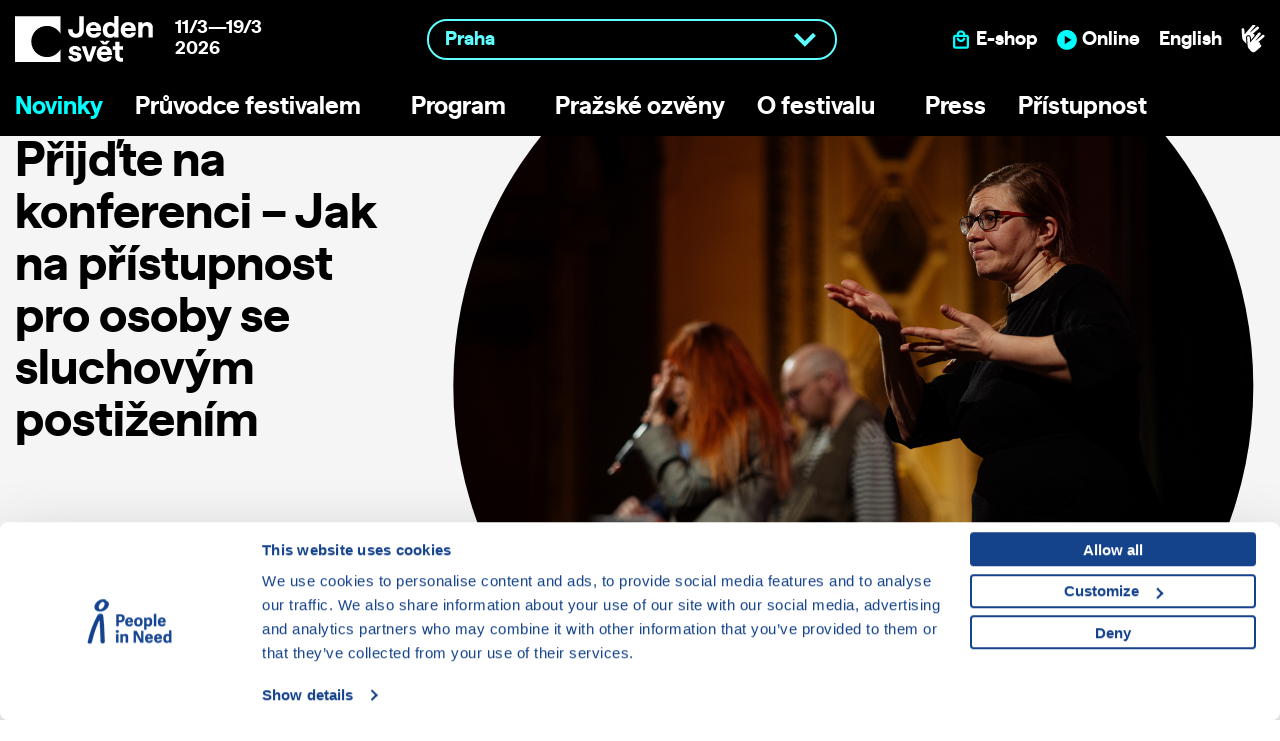

--- FILE ---
content_type: text/html; charset=UTF-8
request_url: https://www.jedensvet.cz/novinky/895-prijdte-na-konferenci-jak-na-pristupnost-pro-osoby-se-sluchovym-postizenim
body_size: 25801
content:
   

<!doctype html>
<html class="no-js" lang="cs">

<head>
    <meta charset="utf-8" />
    <meta name="viewport" content="width=device-width, initial-scale=1.0" />
    <title>Přijďte na konferenci – Jak na přístupnost pro osoby se sluchovým postižením &middot; Festival Jeden svět</title>
    <meta name="description" content=" Festival Jeden svět vás srdečně zve na konferenci o přístupnosti pro osoby se sluchovým postižením, kterou pořádají Asociace organizací neslyšících, nedoslýchavých a jejich přátel (ASNEP), která je střechovou organizací a Svaz neslyšících a nedoslýchavých (SNN), která je jednou z největších poskytovatelských organizací nejrůznějších služeb..." />
    <meta property="fb:app_id" content="133522613372783" />
    <meta property="og:type" content="website" />
    <meta property="og:title" content="Přijďte na konferenci – Jak na přístupnost pro osoby se sluchovým postižením &middot; Festival Jeden svět" />
    <meta property="og:site_name" content="Festival Jeden svět" />
    <meta property="og:description" content=" Festival Jeden svět vás srdečně zve na konferenci o přístupnosti pro osoby se sluchovým postižením, kterou pořádají Asociace organizací neslyšících, nedoslýchavých a jejich přátel (ASNEP), která je střechovou organizací a Svaz neslyšících a nedoslýchavých (SNN), která je jednou z největších poskytovatelských organizací nejrůznějších služeb..." />
    <meta property="og:image" content="https://www.jedensvet.cz/download/imgs/10327_konference-pristupnosti-df2023.jpg" />
    <meta property="og:url" content="https://www.jedensvet.cz/novinky/895-prijdte-na-konferenci-jak-na-pristupnost-pro-osoby-se-sluchovym-postizenim" />
    <meta name='robots' content='index,follow' />
    <meta name='googlebot' content='index,follow,snippet,archive' />
    <meta name="facebook-domain-verification" content="q7dqrc3ppuz63qdj45ezykezmkz27s" />
    <style>
        @font-face {
            font-family: "saans_jsbold";
            src: url("/assets/font/saansjs-bold-webfont.woff2?v=4") format("woff2"),
                url("/assets/font/saansjs-bold-webfont.woff?v=4") format("woff");
            font-weight: normal;
            font-style: normal;
            font-display: block;
            ascent-override: 95%;
        }
        @font-face {
            font-family: "saans_jsmedium";
            src: url("/assets/font/saansjs-medium-webfont.woff2") format("woff2"),
                url("/assets/font/saansjs-medium-webfont.woff") format("woff");
            font-weight: normal;
            font-style: normal;
            font-display: block;
            ascent-override: 95%;
        }
    </style>
    <link rel="stylesheet" href="https://www.jedensvet.cz/assets/css/app.css?v=1768931246" />
    <link rel="stylesheet" href="https://www.jedensvet.cz/assets/css/disclosure-menu.css?v=1768564624" />
    <link rel="stylesheet" href="https://www.jedensvet.cz/assets/css/jquery.fancybox.min.css" />
            <style>
            .header--withImg {
                background-image: url(https://www.jedensvet.cz/download/imgs/10327_konference-pristupnosti-df2023.jpg);
                background-size: cover;
            }
        </style>
            
    <!-- Google Consent Mode -->
    <script data-cookieconsent="ignore">
        window.dataLayer = window.dataLayer || [];

        function gtag() {
            dataLayer.push(arguments)
        }
        gtag("consent", "default", {
            ad_storage: "denied",
            analytics_storage: "denied",
            functionality_storage: "denied",
            personalization_storage: "denied",
            security_storage: "granted",
            wait_for_update: 500
        });
        gtag("set", "ads_data_redaction", true);
    </script>
    <!-- Google Consent Mode END -->
    <!-- Google Tag Manager -->
    <script data-cookieconsent="ignore">
        (function(w, d, s, l, i) {
            w[l] = w[l] || [];
            w[l].push({
                'gtm.start': new Date().getTime(),
                event: 'gtm.js'
            });
            var f = d.getElementsByTagName(s)[0],
                j = d.createElement(s),
                dl = l != 'dataLayer' ? '&l=' + l : '';
            j.async = true;
            j.src =
                'https://www.googletagmanager.com/gtm.js?id=' + i + dl;
            f.parentNode.insertBefore(j, f);
        })(window, document, 'script', 'dataLayer', 'GTM-KTJD45K');
    </script>
    <!-- End Google Tag Manager -->
    <script id="Cookiebot" src="https://consent.cookiebot.com/uc.js" data-cbid="aa99e4ef-188a-4803-aff2-5b6a762ac5b8" data-blockingmode="auto" type="text/javascript"></script>
    <link rel="apple-touch-icon" sizes="180x180" href="/download/favicon/apple-touch-icon.png?v=3">
    <link rel="icon" type="image/png" sizes="32x32" href="/download/favicon/favicon-32x32.png?v=3">
    <link rel="icon" type="image/png" sizes="16x16" href="/download/favicon/favicon-16x16.png?v=3">
    <link rel="manifest" href="/download/favicon/site.webmanifest?v=3">
    <link rel="mask-icon" href="/download/favicon/safari-pinned-tab.svg?v=3" color="#5bbad5">
    <meta name="msapplication-TileColor" content="#da532c">
    <meta name="theme-color" content="#ffffff">
</head>
<body>

   

    <header id="header" role="banner" class="sticky">
        <a id="inflsGoToMain" href="#main" title="Přeskočit na hlavní obsah">Přeskočit na hlavní obsah</a>
        <div class="row align-middle">
            <div class="medium-4 small-12 small-order-2 medium-order-1 columns header__logoCZ">
                <a title="Festival Jeden svět" href='https://www.jedensvet.cz/'>
                    <h1><span>Jeden svět</span></h1>
                </a>
                                    <p class='hide-for-medium-only'><strong>11/3&mdash;19/3<br>2026</strong></p>
                                                <div class="title-bar" data-responsive-toggle="mMenu" data-hide-for="medium" >
                    <button title="Menu" id="menu-icon"  class="menu-icon" type="button" data-toggle aria-expanded="false" aria-controls="mMenu"></button>
                </div>
                            </div>
            <div class="medium-4 small-12 small-order-1 medium-order-2 columns padding0">
                                <label for="select--city" class="inflsOnly">Vyberte vaše město</label>     
                <select class="select--city" name="select--city" id="select--city" onchange="changeCity(this.value)">
                                            <option  value="/brno">Brno</option>
                                                    <option  value="/cernosice">Černošice</option>
                                                    <option  value="/ceske-budejovice">České Budějovice</option>
                                                    <option  value="/cesky-krumlov">Český Krumlov</option>
                                                    <option  value="/hodonin">Hodonín</option>
                                                    <option  value="/holice">Holice</option>
                                                    <option  value="/horni-benesov">Horní Benešov</option>
                                                    <option  value="/hradec-kralove">Hradec Králové</option>
                                                    <option  value="/humpolec">Humpolec</option>
                                                    <option  value="/jihlava">Jihlava</option>
                                                    <option  value="/klatovy">Klatovy</option>
                                                    <option  value="/krnov">Krnov</option>
                                                    <option  value="/kromeriz">Kroměříž</option>
                                                    <option  value="/krivoklat">Křivoklát</option>
                                                    <option  value="/kutna-hora">Kutná Hora</option>
                                                    <option  value="/liberec">Liberec</option>
                                                    <option  value="/louny">Louny</option>
                                                    <option  value="/melnik">Mělník</option>
                                                    <option  value="/mikulov">Mikulov</option>
                                                    <option  value="/mlada-boleslav">Mladá Boleslav</option>
                                                    <option  value="/netolice">Netolice</option>
                                                    <option  value="/nove-mesto-na-morave">Nové Město na Moravě </option>
                                                    <option  value="/olomouc">Olomouc</option>
                                                    <option  value="/opava">Opava</option>
                                                    <option  value="/ostrava">Ostrava</option>
                                                    <option  value="/pacov">Pacov</option>
                                                    <option  value="/pardubice">Pardubice</option>
                                                    <option  value="/pelhrimov">Pelhřimov</option>
                                                    <option  value="/plzen">Plzeň</option>
                                                    <option  value="/podborany">Podbořany</option>
                                                    <option  value="/police-nad-metuji">Police nad Metují</option>
                                                    <option SELECTED value="/">Praha</option>
                                                    <option  value="/prachatice">Prachatice</option>
                                                    <option  value="/pribram">Příbram</option>
                                                    <option  value="/rakovnik">Rakovník</option>
                                                    <option  value="/roztoky-u-prahy">Roztoky u Prahy</option>
                                                    <option  value="/roznov-pod-radhostem">Rožnov pod Radhoštěm</option>
                                                    <option  value="/rumburk">Rumburk</option>
                                                    <option  value="/rychnov-nad-kneznou">Rychnov nad Kněžnou</option>
                                                    <option  value="/revnice">Řevnice</option>
                                                    <option  value="/semily">Semily </option>
                                                    <option  value="/strakonice">Strakonice</option>
                                                    <option  value="/sumperk">Šumperk</option>
                                                    <option  value="/tabor">Tábor</option>
                                                    <option  value="/tanvald">Tanvald</option>
                                                    <option  value="/telc">Telč</option>
                                                    <option  value="/tisnov">Tišnov</option>
                                                    <option  value="/trebic">Třebíč</option>
                                                    <option  value="/trinec">Třinec</option>
                                                    <option  value="/tyn-nad-vltavou">Týn nad Vltavou</option>
                                                    <option  value="/uherske-hradiste">Uherské Hradiště</option>
                                                    <option  value="/usti-nad-labem">Ústí nad Labem</option>
                                                    <option  value="/usti-nad-orlici">Ústí nad Orlicí</option>
                                                    <option  value="/vlasim">Vlašim</option>
                                                    <option  value="/vodnany">Vodňany</option>
                                                    <option  value="/vrchlabi">Vrchlabí</option>
                                                    <option  value="/vsetin">Vsetín</option>
                                                    <option  value="/zlin">Zlín</option>
                                                    <option  value="/znojmo">Znojmo</option>
                                                    <option  value="/zamberk">Žamberk</option>
                                                    <option  value="/zdar-nad-sazavou">Žďár nad Sázavou</option>
                                        </select>
                            </div>
            <div class="medium-4 small-12 medium-order-3 columns header__sysMenu show-for-medium">
                                    <a class="link--eshop" title="E-shop" href="https://muj.jedensvet.cz/shop" target="_blank">
                        <span class="show-for-large">E-shop</span>
                        <span class="show-for-medium-only">&nbsp;</span>
                    </a>
                                                <a class="link--online" title="Jeden svět online" href="https://www.jedensvetonline.cz" target="_blank">
                                <span class="show-for-large">Online</span>
                                <span class="show-for-medium-only">&nbsp;</span>
                            </a>
                                            
                    <a title='Switch to English version' href='https://www.oneworld.cz/news'><strong>English</strong></a>                                                                <a class="link--infls" href="/videa-v-ceskem-znakovem-jazyce" title="Informace v Českém znakovém jazyce">
                        </a>
                                        
                    <!--<a href="/hledat" class="link--search" title="Hledat"><img src="/assets/img/icons/search.svg?v=6"></a>-->

                            </div>    
        </div>
                <div class="row ">
            <div class="medium-12 columns">
                <nav class="nav--main" id="mMenu" role="navigation">
                    <ul class="disclosure-nav" >
                        <li><a class='active' title='Novinky' href='https://www.jedensvet.cz/novinky'>Novinky</a></li></li>
<li><button class='' type='button' aria-expanded='true' aria-controls='sub2'>Průvodce festivalem</button><ul id='sub2' class=' ccc' style='display: none'><li><a  title='Festivalová místa' href='https://www.jedensvet.cz/festivalova-mista'>Festivalová místa</a></li>
</ul>
</li>
<li><button class='' type='button' aria-expanded='true' aria-controls='sub3'>Program</button><ul id='sub3' class=' ccc' style='display: none'><li><a  title='Vstupenky' href='https://www.jedensvet.cz/vstupenky'>Vstupenky</a></li>
</ul>
</li>
<li><a class='' title='Pražské ozvěny' href='https://www.jedensvet.cz/prazske-ozveny'>Pražské ozvěny</a></li></li>
<li><button class='' type='button' aria-expanded='true' aria-controls='sub5'>O festivalu</button><ul id='sub5' class=' ccc' style='display: none'><li><a  title='Festival' href='https://www.jedensvet.cz/festival'>Festival</a></li>
<li><a  title='Festivalová města' href='https://www.jedensvet.cz/festivalova-mesta'>Festivalová města</a></li>
<li><a  title='Jak pořádat festival' href='https://www.jedensvet.cz/jak-poradat-festival'>Jak pořádat festival</a></li>
<li><a  title='Sesterské festivaly' href='https://www.jedensvet.cz/sesterske-festivaly'>Sesterské festivaly</a></li>
<li><a  title='Kontakty a tým' href='https://www.jedensvet.cz/kontakty-a-tym'>Kontakty a tým</a></li>
</ul>
</li>
<li><a class='' title='Press' href='https://www.jedensvet.cz/pro-media'>Press</a></li></li>
<li><button class='' type='button' aria-expanded='true' aria-controls='sub7'>Přístupnost</button><ul id='sub7' class=' ccc' style='display: none'><li><a  title='Přístupnost festivalu' href='https://www.jedensvet.cz/pristupnost'>Přístupnost festivalu</a></li>
<li><a  title='Konzultační služba pro přístupnou kulturu' href='https://www.jedensvet.cz/konzultacni-sluzba'>Konzultační služba</a></li>
<li><a  title='Videa v českém znakovém jazyce' href='https://www.jedensvet.cz/videa-v-ceskem-znakovem-jazyce'>Videa v českém znakovém jazyce</a></li>
</ul>
</li>
                    </ul>
                    
                    <div class="hide-for-medium header__sysMenu">
                        <a class="link--eshop" title="E-shop" href="https://muj.jedensvet.cz/shop" target="_blank">E-shop</a>
                        
                                                    <a class="link--online" href="https://www.jedensvetonline.cz" target="_blank">Online</a>
                                                 
                            <a title='Switch to English version' href='https://www.oneworld.cz/news'><strong>English</strong></a>                                                                            <a class="link--infls" href="/videa-v-ceskem-znakovem-jazyce">
                            </a>
                                                
                        <!--<a href="/hledat" class="header__sysMenu__search" title="Hledat"><img src="/assets/img/icons/search.svg?v=6"></a>-->

                        
                    </div>
                </nav>
            </div>
            
        </div>
                
    </header>
    <a name="main"></a>
    <main id="mainIn" role="main">
        <style>
    figure img{
        width: 100%;
    }
    figcaption{
        padding: 1rem;
        background-color: #212121;
        color: white;
    }
</style> 
    
    <div class="hero">
        <div class="row">
            <div class=" hero__text xlarge-4 large-5 medium-6 small-12 columns flex-container flex-dir-column align-justify small-order-2 medium-order-1">
                <div>
                    <h1>Přijďte na konferenci – Jak na přístupnost pro osoby se sluchovým postižením</h1>
                </div>
                <div class="hero__credits__dot">Přístupnost                    <time datetime='2023-09-06 00:00:00 '>
                            6. 9. 2023                    </time>
                    
                </div>
            </div>
            <div class="xlarge-8 large-7 medium-6 small-12 columns small-order-1 medium-order-2">
                <img src='https://www.jedensvet.cz/download/imgs/10327_konference-pristupnosti-df2023.jpg' alt='Tlumočnice do českého znakového jazyka překládá pofilmovou debatu s režisérkou filmu Zatracená práce během festivalu Jeden svět.' title='Konference o přístupnosti' class='hero__img' loading='lazy' >            </div>
        </div>
    </div>
    <div class='row marginTop2 detail align-center'>
        <div class='large-6 medium-9 small-12 columns'>
            <!--<h1>Přijďte na konferenci – Jak na přístupnost pro osoby se sluchovým postižením</h1>-->
            <div class="detail__perex"><p>Festival Jeden svět vás srdečně zve na konferenci o přístupnosti pro osoby se sluchovým postižením, kterou pořádají Asociace organizací neslyšících, nedoslýchavých a jejich přátel (ASNEP).</p>
</div>
            <div style="clear:both;">
<p>Festival Jeden svět vás srdečně zve na konferenci o přístupnosti pro osoby se sluchovým postižením, kterou pořádají Asociace organizací neslyšících, nedoslýchavých a jejich přátel (ASNEP), která je střechovou organizací a Svaz neslyšících a nedoslýchavých (SNN), která je jednou z největších poskytovatelských organizací nejrůznějších služeb.</p>

<p>Odborný program připravila společnost Deaf Friendly, která se tématem přístupnosti pro osoby se sluchovým postižením dlouhodobě zabývá a se kterou Jeden svět už několik let spolupracuje na přístupnosti obsahu festivalu pro neslyšící a nedoslýchavé. A to jak v rámci filmů a debat, tak i komunikace obsahu. Akce se zaměří na odstranění bariér ve fyzickém i digitálním prostoru pro lidi se sluchovým postižením.</p>

<p> </p>
</div>

<div style="clear:both;">
<ul>
	<li>Konference proběhne 18. září od 9 do 13 hodin v CAMPU – Centru architektury a městského plánování.  </li>
</ul>
</div>

<div style="clear:both;">
<ul>
	<li>Vstup na akci je 300,- a je nutné předem se registrovat skrze <a href="https://docs.google.com/forms/d/e/1FAIpQLSfF_usht4i2fitPTX8OlRA89uikAaEbs7WbJ4UolSXSmO4gTA/viewform" rel="noreferrer noopener" target="_blank">tento</a> formulář. </li>
</ul>
</div>

<div style="clear:both;">
<ul>
	<li>Konference bude probíhat v českém a českém znakovém jazyce.  </li>
</ul>
</div>

<div style="clear:both;">
<ul>
	<li>Obsah bude simultánně tlumočen do českého/českého znakového jazyka a bude simultánně přepisována.  </li>
</ul>
</div>

<div style="clear:both;">
<p> </p>

<h3>Přihlásit se můžete <a href="https://forms.gle/ruU3XuTWFGoju9tT9" rel="noreferrer noopener" target="_blank">zde</a>.</h3>

<p> </p>
</div>

<div style="clear:both;">
<h3>Konference se zaměří na následující témata: </h3>
</div>

<div>
<div>
<ul>
	<li>Odstranění bariér ve fyzickém a digitálním prostoru. </li>
	<li>Praktické tipy pro zajištění přístupnosti pro osoby se sluchovým postižením. </li>
	<li>Představení služeb a opatření, které usnadňují komunikaci a přístupnost. </li>
</ul>
</div>

<div style="clear:both;">
<h3>Na konferenci se dozvíte: </h3>
</div>

<div>
<ul>
	<li>Jak udělat titulky k videím a jejich automatický přepis.</li>
	<li>Finanční aspekty projektů spojených s přístupností.</li>
	<li>Základy tvorby přístupných webových stránek, infoletáků, rozhovorů v rádiu a na festivalech.</li>
	<li>Co znamená "<em>plain language</em>".</li>
	<li>Informace o zákoně o přístupnosti a jeho dopadech.</li>
	<li>Praktické tipy a příklady dobré praxe simultánního přepisu, tlumočení, videopřekladů, přístupné češtiny a propagace přístupných opatření. </li>
</ul>
</div>
</div>

<div>
<div style="clear:both;">
<h3>Kdo by se měl konference zúčastnit? </h3>
</div>

<div>
<ul>
	<li>Pracovníci v kulturním, neziskovém, státním i soukromém sektoru, kteří chtějí splnit zákonnou povinnost v oblasti přístupnosti pro osoby se sluchovým postižením.</li>
	<li>Organizace poskytující sociální služby.</li>
	<li>Firmy, které se zajímají o téma přístupnosti pro osoby se sluchovým postižením. </li>
</ul>
</div>
</div>

<div>
<div style="clear:both;">
<p> </p>
</div>

<div style="clear:both;">
<p>Další informace o konferenci a veletrhu naleznete <a href="https://www.facebook.com/events/235111015617342/?acontext=%7B%22ref%22%3A%2252%22%2C%22action_history%22%3A%22%5b%7B%5C%22surface%5C%22%3A%5C%22share_link%5C%22%2C%5C%22mechanism%5C%22%3A%5C%22share_link%5C%22%2C%5C%22extra_data%5C%22%3A%7B%5C%22invite_link_id%5C%22%3A161515743395014%7D%7D%5d%22%7D" rel="noreferrer noopener" target="_blank">v události na Facebooku</a> nebo na <a href="https://www.snncr.cz/pristupnost-konference2023" rel="noreferrer noopener" target="_blank">webu SNN ČR</a>.</p>
</div>
</div>
        </div>
    </div>
    
    
<section role="region">
    <div class="row">
        <div class="medium-12 columns">
            <h2 class="section__h2">Další novinky</h2>
        </div>
    </div>    
<div class='row' data-equalizer data-equalize-on='medium'><div class='xlarge-3 large-4 medium-6 small-12  columns end'>
<a href='/novinky/1003-odhalujeme-znelku-slavime-deset-let-pristupnosti-a-predstavujeme-prvni-filmova-lakadla' title='Číst článek Odhalujeme znělku, slavíme deset let přístupnosti a představujeme první filmová lákadla'><article data-equalizer-watch><img src='https://www.jedensvet.cz/download/imgs/670/12861_drobna-nehoda.jpg' alt='U zaparkované dodávky na prašné pouštní pláni sedí ženich a nevěsta ve svatebním oblečení, oba působí unaveně a zamyšleně. Před nimi stojí muž, všichni se dívají do dálky stejným směrem. V pozadí jsou holé kopce zalité teplým světlem.' title='Jeden svět 2026: Odhalujeme znělku, slavíme deset let přístupnosti a představujeme první filmová lákadla'  loading='lazy' ><p class='credits'>Highlight<time datetime='2026-01-20 00:00:00 '>20. 1. 2026 </time></p><h2 class='h3'>Odhalujeme znělku, slavíme deset let přístupnosti a představujeme první filmová lákadla</h2></article></a></div>
<div class='xlarge-3 large-4 medium-6 small-12  columns end'>
<a href='/novinky/1001-jeden-svet-odhalil-vizual-pro-rok-2026-a-spustil-specialni-vanocni-nabidku' title='Číst článek Jeden svět odhalil vizuál pro rok 2026 a spustil speciální vánoční nabídku'><article data-equalizer-watch><img src='https://www.jedensvet.cz/download/imgs/670/12667_web-js-2026-2.jpg' alt='Vizuál pro rok 2026 s logem festivalu' title='Jeden svět odhalil vizuál pro rok 2026 a spustil speciální vánoční nabídku'  loading='lazy' ><p class='credits'>Highlight<time datetime='2025-12-02 00:00:00 '>2. 12. 2025 </time>                                <img title="Novinka obsahuje fotogalerii" alt="Novinka obsahuje fotogalerii" class="icon--photoGallery" src="/assets/img/icons/photogallery2.svg?v=2" />
                            </p><h2 class='h3'>Jeden svět odhalil vizuál pro rok 2026 a spustil speciální vánoční nabídku</h2></article></a></div>
<div class='xlarge-3 large-4 medium-6 small-12  columns end'>
<a href='/novinky/1000-predpremiera-filmu-hlas-hind-radzab' title='Číst článek Předpremiéra filmu Hlas Hind Radžab'><article data-equalizer-watch><img src='https://www.jedensvet.cz/download/imgs/670/12656_1-hind-main-still.jpg' alt='Skupina čtyř lidí sedí a stojí u stolu a napjatě sleduje mobilní telefon a notebook.' title='Předpremiéra filmu Hlas Hind Radžab'  loading='lazy' ><p class='credits'>Novinka<time datetime='2025-11-12 00:00:00 '>12. 11. 2025 </time></p><h2 class='h3'>Předpremiéra filmu Hlas Hind Radžab</h2></article></a></div>
<div class='xlarge-3 large-4 medium-6 small-12  columns end'>
<a href='/novinky/999-pravo-na-znakovy-jazyk-je-lidske-pravo' title='Číst článek Právo na znakový jazyk je lidské právo'><article data-equalizer-watch><img src='https://www.jedensvet.cz/download/imgs/670/12655_mezinarodni-tyden-neslysicich.jpg' alt='Osoba zapisuje na notebooku simultánní přepis pro neslyšící účastníky debaty. V pozadí sedí lidé a na stojanu je vidět další monitor s promítaným přepisem.' title='Právo na znakový jazyk je lidské právo'  loading='lazy' ><p class='credits'>Přístupnost<time datetime='2025-09-22 00:00:00 '>22. 9. 2025 </time></p><h2 class='h3'>Právo na znakový jazyk je lidské právo</h2></article></a></div>
<div class='xlarge-3 large-4 medium-6 small-12  columns end'>
<a href='/novinky/994-zacnete-tradici-usporadejte-jeden-svet-ve-svem-meste' title='Číst článek Začněte tradici: Uspořádejte Jeden svět ve svém městě'><article data-equalizer-watch><img src='https://www.jedensvet.cz/download/imgs/670/12601_foto-zuzana-sedova-2.jpg' alt='' title='Začněte tradici: Uspořádejte Jeden svět ve svém městě'  loading='lazy' ><p class='credits'>Výzva<time datetime='2025-08-11 00:00:00 '>11. 8. 2025 </time></p><h2 class='h3'>Začněte tradici: Uspořádejte Jeden svět ve svém městě</h2></article></a></div>
<div class='xlarge-3 large-4 medium-6 small-12  columns end'>
<a href='/novinky/993-maria-corina-machadova-a-edmundo-gonzalez-urrutia-ziskali-sacharovovu-cenu-za-rok-2024' title='Číst článek María Corina Machadová a Edmundo González Urrutia získali Sacharovovu cenu za rok 2024'><article data-equalizer-watch><img src='https://www.jedensvet.cz/download/imgs/670/12600_sacharov-cena-article-photo.jpg' alt='Žena a muž stojí s rukama zvednutýma nad hlavou ve vítězném gestu, za nimi je dav lidí s vlajkami a transparenty.' title='María Corina Machadová a Edmundo González Urrutia získali Sacharovovu cenu za rok 2024'  loading='lazy' ><p class='credits'>Ocenění<time datetime='2025-08-05 00:00:00 '>5. 8. 2025 </time></p><h2 class='h3'>María Corina Machadová a Edmundo González Urrutia získali Sacharovovu cenu za rok 2024</h2></article></a></div>
<div class='xlarge-3 large-4 medium-6 small-12  columns end'>
<a href='/novinky/988-jeden-svet-jako-pojistka-demokracie' title='Číst článek Jeden svět jako pojistka demokracie'><article data-equalizer-watch><img src='https://www.jedensvet.cz/download/imgs/670/12597_biba-novinka.jpg' alt='Dvě postavy stojí ve tmě a kontrastují s projekcí festivalového vizuálu. ' title='Jeden svět jako pojistka demokracie'  loading='lazy' ><p class='credits'>Novinka<time datetime='2025-06-11 00:00:00 '>11. 6. 2025 </time>                                <img title="Novinka obsahuje fotogalerii" alt="Novinka obsahuje fotogalerii" class="icon--photoGallery" src="/assets/img/icons/photogallery2.svg?v=2" />
                            </p><h2 class='h3'>Jeden svět jako pojistka demokracie</h2></article></a></div>
<div class='xlarge-3 large-4 medium-6 small-12  columns end'>
<a href='/novinky/991-slavime-s-nadacnim-fondem-abakus-jak-jinak-nez-filmove' title='Číst článek Slavíme s Nadačním fondem Abakus. Jak jinak než filmově!  '><article data-equalizer-watch><img src='https://www.jedensvet.cz/download/imgs/670/12590_hho1ccc.jpg' alt='Davem lidí prochází skupina několika usmívajících se lidí se starším mužem v čele. Lidé z davu si s nimi tleskají rukama.' title='Slavíme s Nadačním fondem Abakus. Jak jinak než filmově!  '  loading='lazy' ><p class='credits'>Highlight<time datetime='2025-06-05 00:00:00 '>5. 6. 2025 </time></p><h2 class='h3'>Slavíme s Nadačním fondem Abakus. Jak jinak než filmově!  </h2></article></a></div>
<div class='xlarge-3 large-4 medium-6 small-12  columns end'>
<a href='/novinky/990-jeden-svet-otevira-prihlasky-na-rok-2026' title='Číst článek Jeden svět otevírá přihlášky na rok 2026 '><article data-equalizer-watch><img src='https://www.jedensvet.cz/download/imgs/670/12587_korinkova-zakonceni010.jpg' alt='Na pódiu sálu Lucerny stojí moderátorky a tlumočnice, za nimi je promítán na plátno vizuál festivalu.' title='Jeden svět otevírá přihlášky na rok 2026 '  loading='lazy' ><p class='credits'>Highlight<time datetime='2025-06-03 08:00:00 '>3. 6. 2025 </time></p><h2 class='h3'>Jeden svět otevírá přihlášky na rok 2026 </h2></article></a></div>
<div class='xlarge-3 large-4 medium-6 small-12  columns end'>
<a href='/novinky/989-sledujte-to-nejlepsi-z-festivalu-na-jeden-svet-online' title='Číst článek Sledujte to nejlepší z festivalu na Jeden svět online'><article data-equalizer-watch><img src='https://www.jedensvet.cz/download/imgs/670/12588_12584-greenzone1-1.jpg' alt='Ilustrace muže s kamerou v zóně konfliktu, který si jednou rukou sahá do vlasů a druhou drží natáčecí techniku.' title='Sledujte to nejlepší z festivalu na Jeden svět online'  loading='lazy' ><p class='credits'>JS online<time datetime='2025-05-28 22:00:00 '>28. 5. 2025 </time></p><h2 class='h3'>Sledujte to nejlepší z festivalu na Jeden svět online</h2></article></a></div>
<div class='xlarge-3 large-4 medium-6 small-12  columns end'>
<a href='/novinky/987-titulky-oteviraji-dvere-jak-chytre-zpristupnit-videa-verejnosti' title='Číst článek Titulky otevírají dveře: Jak chytře zpřístupnit videa veřejnosti?'><article data-equalizer-watch><img src='https://www.jedensvet.cz/download/imgs/670/12528_bezhan-seminar.jpg' alt='Pohled do sálu během panelové diskuze festivalu Jeden svět. V popředí jsou dva notebooky se spuštěným softwarem pro simultánní přepis mluveného slova do textu.' title='Titulky otevírají dveře: Jak chytře zpřístupnit videa veřejnosti?
'  loading='lazy' ><p class='credits'>Přístupnost<time datetime='2025-04-16 00:00:00 '>16. 4. 2025 </time></p><h2 class='h3'>Titulky otevírají dveře: Jak chytře zpřístupnit videa veřejnosti?</h2></article></a></div>
<div class='xlarge-3 large-4 medium-6 small-12  columns end'>
<a href='/novinky/977-cenu-detske-poroty-ziskal-film-grace' title='Číst článek Cenu dětské poroty získal film Grace'><article data-equalizer-watch><img src='https://www.jedensvet.cz/download/imgs/670/12379_detska-porota.jpg' alt='Kristian Ødegaard, Chargé d'affaires norského velvyslanectví v Praze, děkuje publiku za udělení ceny filmu Grace.' title='Cenu dětské poroty získal film Grace'  loading='lazy' ><p class='credits'>Ocenění<time datetime='2025-03-21 00:00:00 '>21. 3. 2025 </time></p><h2 class='h3'>Cenu dětské poroty získal film Grace</h2></article></a></div>
<div class='xlarge-3 large-4 medium-6 small-12  columns end'>
<a href='/novinky/978-studentska-porota-udelila-oceneni-filmu-pan-nikdo-proti-putinovi' title='Číst článek Studentská porota udělila ocenění filmu Pan Nikdo proti Putinovi'><article data-equalizer-watch><img src='https://www.jedensvet.cz/download/imgs/670/12380_studentska-porota.jpg' alt='Režisér a protagonista filmu Pavel Talankin s cenou studentské poroty v rukou.' title='Studentská porota udělila ocenění filmu Pan Nikdo proti Putinovi'  loading='lazy' ><p class='credits'>Ocenění<time datetime='2025-03-21 00:00:00 '>21. 3. 2025 </time></p><h2 class='h3'>Studentská porota udělila ocenění filmu Pan Nikdo proti Putinovi</h2></article></a></div>
<div class='xlarge-3 large-4 medium-6 small-12  columns end'>
<a href='/novinky/979-divackou-cenu-nadacniho-fondu-abakus-za-mimoradnou-debatu-ziskali-jan-benes-a-magdalena-duskova' title='Číst článek Diváckou cenu Nadačního fondu Abakus za mimořádnou debatu získali Jan Beneš a Magdalena Dušková'><article data-equalizer-watch><img src='https://www.jedensvet.cz/download/imgs/670/12381_divacka-cena.jpg' alt='Ředitelka nadačního fondu Abakus Libuše Tomolová předává diváckou cenu.' title='Diváckou cenu Nadačního fondu Abakus za mimořádnou debatu získali Jan Beneš a Magdalena Dušková'  loading='lazy' ><p class='credits'>Ocenění<time datetime='2025-03-21 00:00:00 '>21. 3. 2025 </time></p><h2 class='h3'>Diváckou cenu Nadačního fondu Abakus za mimořádnou debatu získali Jan Beneš a Magdalena Dušková</h2></article></a></div>
<div class='xlarge-3 large-4 medium-6 small-12  columns end'>
<a href='/novinky/980-cenu-regionalni-poroty-ziskal-snimek-demokracie-noir' title='Číst článek Cenu regionální poroty získal snímek Demokracie noir'><article data-equalizer-watch><img src='https://www.jedensvet.cz/download/imgs/670/12382_regionalni-porota.jpg' alt='Protagonistka filmu Nikoletta Antal přebírá na pódiu cenu od Jaroslavy Haladové.' title='Cenu regionální poroty získal snímek Demokracie noir'  loading='lazy' ><p class='credits'>Ocenění<time datetime='2025-03-21 00:00:00 '>21. 3. 2025 </time></p><h2 class='h3'>Cenu regionální poroty získal snímek Demokracie noir</h2></article></a></div>
<div class='xlarge-3 large-4 medium-6 small-12  columns end'>
<a href='/novinky/981-divackou-soutez-o-nejlepsi-snimek-ovladl-snimek-hawa-pise' title='Číst článek Diváckou soutěž o nejlepší snímek ovládl snímek Hawa píše'><article data-equalizer-watch><img src='https://www.jedensvet.cz/download/imgs/670/12384_divacka-soutez.jpg' alt='Producent filmu Christian Popp má proslov po udělení ceny divácké soutěže.' title='Diváckou soutěž o nejlepší snímek ovládl snímek Hawa píše'  loading='lazy' ><p class='credits'>Ocenění<time datetime='2025-03-21 00:00:00 '>21. 3. 2025 </time></p><h2 class='h3'>Diváckou soutěž o nejlepší snímek ovládl snímek Hawa píše</h2></article></a></div>
<div class='xlarge-3 large-4 medium-6 small-12  columns end'>
<a href='/novinky/982-cenu-poroty-imerzni-souteze-ziskal-projekt-vytrzeni-ii-portal' title='Číst článek Cenu poroty imerzní soutěže získal projekt Vytržení II – Portál'><article data-equalizer-watch><img src='https://www.jedensvet.cz/download/imgs/670/12385_imerzni-soutez.jpg' alt='Režisérka Alisa Berger stojí s cenou poroty imerzní soutěže na pódiu.' title='Cenu poroty imerzní soutěže získal projekt Vytržení II – Portál'  loading='lazy' ><p class='credits'>Ocenění<time datetime='2025-03-21 00:00:00 '>21. 3. 2025 </time></p><h2 class='h3'>Cenu poroty imerzní soutěže získal projekt Vytržení II – Portál</h2></article></a></div>
<div class='xlarge-3 large-4 medium-6 small-12  columns end'>
<a href='/novinky/983-ceskou-soutez-ovladl-snimek-ta-druha-reziserky-marie-magdaleny-kochove' title='Číst článek Českou soutěž ovládl snímek Ta druhá režisérky Marie-Magdaleny Kochové'><article data-equalizer-watch><img src='https://www.jedensvet.cz/download/imgs/670/12386_ceska-soutez.jpg' alt='Režisérka Marie-Magdalena Kochová mluví k publiku.' title='Českou soutěž ovládl snímek Ta druhá režisérky Marie-Magdaleny Kochové'  loading='lazy' ><p class='credits'>Ocenění<time datetime='2025-03-21 00:00:00 '>21. 3. 2025 </time></p><h2 class='h3'>Českou soutěž ovládl snímek Ta druhá režisérky Marie-Magdaleny Kochové</h2></article></a></div>
<div class='xlarge-3 large-4 medium-6 small-12  columns end'>
<a href='/novinky/984-cenu-poroty-vaclava-havla-za-nejlepsi-film-ziskal-snimek-hrany-snu' title='Číst článek Cenu poroty Václava Havla za nejlepší film získal snímek Hrany snů'><article data-equalizer-watch><img src='https://www.jedensvet.cz/download/imgs/670/12387_porota-vaclava-havla.jpg' alt=' Nadiia Ivanova, ředitelka Centra pro lidská práva a demokracii společnosti Člověk v tísni, s cenou poroty Václava Havla.' title='Cenu poroty Václava Havla za nejlepší film získal snímek Hrany snů'  loading='lazy' ><p class='credits'>Ocenění<time datetime='2025-03-21 00:00:00 '>21. 3. 2025 </time></p><h2 class='h3'>Cenu poroty Václava Havla za nejlepší film získal snímek Hrany snů</h2></article></a></div>
<div class='xlarge-3 large-4 medium-6 small-12  columns end'>
<a href='/novinky/985-cenu-za-rezii-v-mezinarodni-soutezi-ziskala-elizabeth-lo-za-snimek-krotitelka-milenek' title='Číst článek Cenu za režii v Mezinárodní soutěži získala Elizabeth Lo za snímek Krotitelka milenek'><article data-equalizer-watch><img src='https://www.jedensvet.cz/download/imgs/670/12388_cena-za-rezii.jpg' alt='Režisérka Elizabeth Lo s cenou za režii v Mezinárodní soutěži v rukou hovoří k publiku.' title='Cenu za režii v Mezinárodní soutěži získala Elizabeth Lo za snímek Krotitelka milenek'  loading='lazy' ><p class='credits'>Ocenění<time datetime='2025-03-21 00:00:00 '>21. 3. 2025 </time></p><h2 class='h3'>Cenu za režii v Mezinárodní soutěži získala Elizabeth Lo za snímek Krotitelka milenek</h2></article></a></div>
<div class='xlarge-3 large-4 medium-6 small-12  columns end'>
<a href='/novinky/986-nejlepsim-snimkem-mezinarodni-souteze-jsou-pisne-o-zemi-v-plamenech-reziserky-olhy-zhurby' title='Číst článek Nejlepším snímkem Mezinárodní soutěže jsou Písně o zemi v plamenech režisérky Olhy Zhurby'><article data-equalizer-watch><img src='https://www.jedensvet.cz/download/imgs/670/12389_mezinarodni-soutez.jpg' alt='Režisérka Olha Zhurba s cenou Mezinárodní soutěže za nejlepší film mluví k publiku.' title='Nejlepším snímkem Mezinárodní soutěže jsou Písně o zemi v plamenech režisérky Olhy Zhurby'  loading='lazy' ><p class='credits'>Ocenění<time datetime='2025-03-21 00:00:00 '>21. 3. 2025 </time></p><h2 class='h3'>Nejlepším snímkem Mezinárodní soutěže jsou Písně o zemi v plamenech režisérky Olhy Zhurby</h2></article></a></div>
<div class='xlarge-3 large-4 medium-6 small-12  columns end'>
<a href='/novinky/975-lidskost-proti-byrokracii-na-jednom-svete' title='Číst článek Lidskost proti byrokracii na Jednom světě'><article data-equalizer-watch><img src='https://www.jedensvet.cz/download/imgs/670/12373_ctvrtek-novinka.jpg' alt='Muž klečí na podlaze pokryté zelenými dlaždicemi, mezi nimiž jsou uspořádány různé předměty – od sportovního vybavení přes rostliny až po lebky a historické artefakty. Celá scéna působí jako obrovská systematická sbírka či archiv různorodých objektů.' title='Lidskost proti byrokracii na Jednom světě'  loading='lazy' ><p class='credits'>Novinka<time datetime='2025-03-20 00:00:00 '>20. 3. 2025 </time></p><h2 class='h3'>Lidskost proti byrokracii na Jednom světě</h2></article></a></div>
<div class='xlarge-3 large-4 medium-6 small-12  columns end'>
<a href='/novinky/976-slavnostni-zakonceni-jednoho-sveta-2025-oslava-lidskych-prav-predavani-cen-a-kratkodoba-evakuace' title='Číst článek Slavnostní zakončení Jednoho světa 2025: Oslava lidských práv, předávání cen a krátkodobá evakuace '><article data-equalizer-watch><img src='https://www.jedensvet.cz/download/imgs/670/12374_zakonceni-js-2025.jpg' alt='Ředitel festivalu Ondřej Kamenický mluví na pódiu, za ním stojí festivalový tým a plátno s letošním vizuálem.' title='Vítězné filmy festivalu Jeden svět 2025'  loading='lazy' ><p class='credits'>Highlight<time datetime='2025-03-20 00:00:00 '>20. 3. 2025 </time></p><h2 class='h3'>Slavnostní zakončení Jednoho světa 2025: Oslava lidských práv, předávání cen a krátkodobá evakuace </h2></article></a></div>
<div class='xlarge-3 large-4 medium-6 small-12  columns end'>
<a href='/novinky/974-nejvetsi-nebezpeci-je-pravo-bez-moralky' title='Číst článek Největší nebezpečí je právo bez morálky'><article data-equalizer-watch><img src='https://www.jedensvet.cz/download/imgs/670/12370_pachova-stopa-1.jpg' alt='Muž sedí za mřížemi v místnosti připomínající vězeňskou celu. Výraz v jeho tváři je vážný a zamyšlený.' title='Největší nebezpečí je právo bez morálky'  loading='lazy' ><p class='credits'>Novinka<time datetime='2025-03-19 00:00:00 '>19. 3. 2025 </time></p><h2 class='h3'>Největší nebezpečí je právo bez morálky</h2></article></a></div>
<div class='xlarge-3 large-4 medium-6 small-12  columns end'>
<a href='/novinky/972-film-jako-pojistka-demokracie' title='Číst článek Film jako pojistka demokracie'><article data-equalizer-watch><img src='https://www.jedensvet.cz/download/imgs/670/12347_neal-hacknouthejt.jpg' alt='Na prázdném pódiu stojí nasvícená křesílka a stolek připravené na pofilmovou debatu.' title='Film jako pojistka demokracie'  loading='lazy' ><p class='credits'>Dotazník<time datetime='2025-03-18 00:00:00 '>18. 3. 2025 </time></p><h2 class='h3'>Film jako pojistka demokracie</h2></article></a></div>
<div class='xlarge-3 large-4 medium-6 small-12  columns end'>
<a href='/novinky/973-sny-a-realita-na-jednom-svete' title='Číst článek Sny a realita na Jednom světě'><article data-equalizer-watch><img src='https://www.jedensvet.cz/download/imgs/670/12348_soul-of-the-desert-alma-del-desierto-1920x1080-approved.jpg' alt='Obraz starší ženy s vrásčitou tváří, která nosí černý šátek a tradiční oděv, je prolnutý s krajinou písečných dun. ' title='Sny a realita na Jednom světě'  loading='lazy' ><p class='credits'>Novinka<time datetime='2025-03-18 00:00:00 '>18. 3. 2025 </time></p><h2 class='h3'>Sny a realita na Jednom světě</h2></article></a></div>
<div class='xlarge-3 large-4 medium-6 small-12  columns end'>
<a href='/novinky/971-jeden-svet-poodkryva-co-se-deje-za-oponou' title='Číst článek Jeden svět poodkrývá, co se děje za oponou'><article data-equalizer-watch><img src='https://www.jedensvet.cz/download/imgs/670/12339_cdc4e9420c5f74345a16ca06fbfb5012.jpg' alt='Starší muž v elegantní vestě sedí na plastové židli na kamenném dvorku, zatímco mladá žena sedící naproti němu se opírá stěnu. Zdá se, že spolu vedou nenucený rozhovor, zatímco okolní příroda a venkovské prostředí dodávají scéně rustikální atmosféru.' title='Jeden svět poodkrývá, co se děje za oponou'  loading='lazy' ><p class='credits'>Novinka<time datetime='2025-03-17 00:00:00 '>17. 3. 2025 </time></p><h2 class='h3'>Jeden svět poodkrývá, co se děje za oponou</h2></article></a></div>
<div class='xlarge-3 large-4 medium-6 small-12  columns end'>
<a href='/novinky/970-intimni-i-celospolecenske-problemy-na-jednom-svete' title='Číst článek Intimní i celospolečenské problémy na Jednom světě'><article data-equalizer-watch><img src='https://www.jedensvet.cz/download/imgs/670/12336_gaza-v-bode-nula.jpg' alt='Muž leží uvnitř provizorního přístřešku, přikrytý plastovou plachtou, má ruce za hlavou a v obličeji klidný, smířený výraz. Okolo něj se nachází rozházené boty, láhev s vodou a další předměty naznačující těžké životní podmínky. ' title='Intimní i celospolečenské problémy na Jednom světě'  loading='lazy' ><p class='credits'>Novinka<time datetime='2025-03-16 00:00:00 '>16. 3. 2025 </time></p><h2 class='h3'>Intimní i celospolečenské problémy na Jednom světě</h2></article></a></div>
<div class='xlarge-3 large-4 medium-6 small-12  columns end'>
<a href='/novinky/969-boje-ktere-stoji-za-to-bojovat' title='Číst článek Boje, které stojí za to bojovat'><article data-equalizer-watch><img src='https://www.jedensvet.cz/download/imgs/670/12333_sobota.jpg' alt='' title='Boje, které stojí za to bojovat'  loading='lazy' ><p class='credits'>Novinka<time datetime='2025-03-15 00:00:00 '>15. 3. 2025 </time></p><h2 class='h3'>Boje, které stojí za to bojovat</h2></article></a></div>
<div class='xlarge-3 large-4 medium-6 small-12  columns end'>
<a href='/novinky/968-jeden-svet-hleda-hranice-lidstvi' title='Číst článek Jeden svět hledá hranice lidství'><article data-equalizer-watch><img src='https://www.jedensvet.cz/download/imgs/670/12332_sex-robot-madness.jpg' alt='Muž stojí v dílně a dívá se na humanoidního robota.' title='Jeden svět hledá hranice lidství'  loading='lazy' ><p class='credits'>Novinka<time datetime='2025-03-14 00:00:00 '>14. 3. 2025 </time>                                <img title="Novinka obsahuje fotogalerii" alt="Novinka obsahuje fotogalerii" class="icon--photoGallery" src="/assets/img/icons/photogallery2.svg?v=2" />
                            </p><h2 class='h3'>Jeden svět hledá hranice lidství</h2></article></a></div>
<div class='xlarge-3 large-4 medium-6 small-12  columns end'>
<a href='/novinky/967-kdy-se-ekologie-stala-politickou' title='Číst článek Kdy se ekologie stala politickou?'><article data-equalizer-watch><img src='https://www.jedensvet.cz/download/imgs/670/12320_novinka-den-2.jpg' alt='Skupina mužů sedí v pralesním obydlí. Dva z nich mají na sobě výrazné malby na těle a obličeji, zatímco třetí muž nosí tradiční čelenku s barevným peřím.' title='Kdy se ekologie stala politickou?'  loading='lazy' ><p class='credits'>Novinka<time datetime='2025-03-13 00:00:00 '>13. 3. 2025 </time></p><h2 class='h3'>Kdy se ekologie stala politickou?</h2></article></a></div>
<div class='xlarge-3 large-4 medium-6 small-12  columns end'>
<a href='/novinky/965-blog-festival-zevnitr' title='Číst článek Blog: Festival zevnitř'><article data-equalizer-watch><img src='https://www.jedensvet.cz/download/imgs/670/12308_kamila-debata.jpg' alt='' title='Kamila debata'  loading='lazy' ><p class='credits'>Tip na film<time datetime='2025-03-12 00:00:00 '>12. 3. 2025 </time></p><h2 class='h3'>Blog: Festival zevnitř</h2></article></a></div>
<div class='xlarge-3 large-4 medium-6 small-12  columns end'>
<a href='/novinky/966-zahajeni-ve-jmenu-vzpominek-na-smich' title='Číst článek Zahájení ve jménu vzpomínek na smích'><article data-equalizer-watch><img src='https://www.jedensvet.cz/download/imgs/670/12313_den-1-final-2.jpg' alt='Skupina mužů s chlapcem stojí na tržišti a dívají se do objektivu.' title='Zahájení ve jménu vzpomínek na smích'  loading='lazy' ><p class='credits'>Novinka<time datetime='2025-03-12 00:00:00 '>12. 3. 2025 </time></p><h2 class='h3'>Zahájení ve jménu vzpomínek na smích</h2></article></a></div>
<div class='xlarge-3 large-4 medium-6 small-12  columns end'>
<a href='/novinky/964-blog-festival-zevnitr' title='Číst článek Blog: Festival zevnitř'><article data-equalizer-watch><img src='https://www.jedensvet.cz/download/imgs/670/12316_lea.jpg' alt='Dramaturgyně Lea Petříková během debaty v promítacím sále.' title='Blog: Festival zevnitř'  loading='lazy' ><p class='credits'>Tip na film<time datetime='2025-03-11 00:00:00 '>11. 3. 2025 </time></p><h2 class='h3'>Blog: Festival zevnitř</h2></article></a></div>
<div class='xlarge-3 large-4 medium-6 small-12  columns end'>
<a href='/novinky/962-mezi-zdmi-bileho-domu-filmy-tematizujici-nejen-soucasne-deni-ve-spojenych-statech-americkych' title='Číst článek Mezi zdmi Bílého domu: Filmy tematizující (nejen) současné dění ve Spojených státech amerických'><article data-equalizer-watch><img src='https://www.jedensvet.cz/download/imgs/670/12292_white-house-effect.jpg' alt='Dva muži stojí v poušti a potřásají si rukou. Za nimi dochází k výbuchu nebo požáru.' title='Mezi zdmi Bílého domu: Filmy tematizující (nejen) současné dění ve Spojených státech amerických'  loading='lazy' ><p class='credits'>Novinka<time datetime='2025-03-10 00:00:00 '>10. 3. 2025 </time></p><h2 class='h3'>Mezi zdmi Bílého domu: Filmy tematizující (nejen) současné dění ve Spojených státech amerických</h2></article></a></div>
<div class='xlarge-3 large-4 medium-6 small-12  columns end'>
<a href='/novinky/963-blog-festival-zevnitr' title='Číst článek Blog: Festival zevnitř'><article data-equalizer-watch><img src='https://www.jedensvet.cz/download/imgs/670/12315_tom2.jpg' alt='' title='Tom2'  loading='lazy' ><p class='credits'>Tip na film<time datetime='2025-03-10 00:00:00 '>10. 3. 2025 </time></p><h2 class='h3'>Blog: Festival zevnitř</h2></article></a></div>
<div class='xlarge-3 large-4 medium-6 small-12  columns end'>
<a href='/novinky/961-jeden-svet-pridava-zvlastni-uvedeni-snimek-viktorijina-posledni-reportaz-mapuje-osud-laureatky-homo-homini' title='Číst článek Jeden svět přidává zvláštní uvedení: Snímek Viktorijina poslední reportáž mapuje osud laureátky Homo Homini'><article data-equalizer-watch><img src='https://www.jedensvet.cz/download/imgs/670/12283_roschina.jpg' alt='Reportérka Viktorija Roščynová je na snímku zachycena při reportáži na ulici, jak drží mikrofon.' title='Jeden svět přidává zvláštní uvedení: Snímek Viktorijina poslední reportáž mapuje osud laureátky Homo Homini'  loading='lazy' ><p class='credits'>Novinka<time datetime='2025-03-07 00:00:00 '>7. 3. 2025 </time></p><h2 class='h3'>Jeden svět přidává zvláštní uvedení: Snímek Viktorijina poslední reportáž mapuje osud laureátky Homo Homini</h2></article></a></div>
<div class='xlarge-3 large-4 medium-6 small-12  columns end'>
<a href='/novinky/960-prazske-ozveny-jednoho-sveta-pronikaji-z-mestskeho-centra-na-okraj' title='Číst článek Pražské ozvěny Jednoho světa pronikají z městského centra na okraj'><article data-equalizer-watch><img src='https://www.jedensvet.cz/download/imgs/670/12267_suchdol.jpg' alt='Projekce filmu v temné, rustikální stodole s dřevěnými trámy a velkými vrátyy, skrze které proniká světlo. Diváci sedí na lavicích, oblečeni v teplém oblečení, a kolem nich jsou rozmístěny plynové ohřívače.' title='Pražské ozvěny Jednoho světa pronikají z městského centra na okraj'  loading='lazy' ><p class='credits'>Novinka<time datetime='2025-03-06 00:00:00 '>6. 3. 2025 </time></p><h2 class='h3'>Pražské ozvěny Jednoho světa pronikají z městského centra na okraj</h2></article></a></div>
<div class='xlarge-3 large-4 medium-6 small-12  columns end'>
<a href='/novinky/959-blog-festival-zevnitr' title='Číst článek Blog: Festival zevnitř'><article data-equalizer-watch><img src='https://www.jedensvet.cz/download/imgs/670/12226_debaty.jpg' alt='Dramaturgyně debat Tereza sedí na skále a pije z hrnku.' title='Blog: Festival zevnitř'  loading='lazy' ><p class='credits'>Tip na film<time datetime='2025-02-26 00:00:00 '>26. 2. 2025 </time></p><h2 class='h3'>Blog: Festival zevnitř</h2></article></a></div>
<div class='xlarge-3 large-4 medium-6 small-12  columns end'>
<a href='/novinky/958-jeden-svet-2025-predstavuje-kompletni-program' title='Číst článek Jeden svět 2025 představuje kompletní program'><article data-equalizer-watch><img src='https://www.jedensvet.cz/download/imgs/670/12168_tiskova-konference-js.jpg' alt='Dramaturgyně Kamila Dolotina mluví během tiskové konference v sále Edison Filmhub k publiku.' title='Jeden svět 2025 představuje kompletní program'  loading='lazy' ><p class='credits'>Highlight<time datetime='2025-02-19 00:00:00 '>19. 2. 2025 </time></p><h2 class='h3'>Jeden svět 2025 představuje kompletní program</h2></article></a></div>
<div class='xlarge-3 large-4 medium-6 small-12  columns end'>
<a href='/novinky/957-nase-cesta-k-inkluzivnimu-jazyku-proc-mluvime-jinak' title='Číst článek Naše cesta k inkluzivnímu jazyku: proč mluvíme jinak?'><article data-equalizer-watch><img src='https://www.jedensvet.cz/download/imgs/670/12126_10345-srdce-rukama-1.jpg' alt='Osoba drží telefon a fotí pódium. Další ruce vedle telefonu vytváří tvar srdce, který se odráží na obrazovce telefonu.' title='Naše cesta k inkluzivnímu jazyku: proč mluvíme jinak?'  loading='lazy' ><p class='credits'>Přístupnost<time datetime='2025-02-14 00:00:00 '>14. 2. 2025 </time></p><h2 class='h3'>Naše cesta k inkluzivnímu jazyku: proč mluvíme jinak?</h2></article></a></div>
<div class='xlarge-3 large-4 medium-6 small-12  columns end'>
<a href='/novinky/956-benefice-pro-slovensko-v-bike-jesus' title='Číst článek Benefice pro Slovensko v Bike Jesus'><article data-equalizer-watch><img src='https://www.jedensvet.cz/download/imgs/670/12075_benefice-slovensko-2.jpg' alt='Pozvánka na benefici pro Slovensko v Bike Jesus' title='Benefice pro Slovensko v Bike Jesus'  loading='lazy' ><p class='credits'>Novinka<time datetime='2025-02-11 00:00:00 '>11. 2. 2025 </time></p><h2 class='h3'>Benefice pro Slovensko v Bike Jesus</h2></article></a></div>
<div class='xlarge-3 large-4 medium-6 small-12  columns end'>
<a href='/novinky/955-audiopopisy-ceskych-dokumentu-zdarma-na-jeden-svet-online' title='Číst článek Audiopopisy českých dokumentů zdarma na Jeden svět online'><article data-equalizer-watch><img src='https://www.jedensvet.cz/download/imgs/670/11972_vlci-na-hranicich-pouzito-jako-nahledova.jpg' alt='' title='Vlci na hranicích'  loading='lazy' ><p class='credits'>JS online<time datetime='2025-01-21 00:00:00 '>21. 1. 2025 </time></p><h2 class='h3'>Audiopopisy českých dokumentů zdarma na Jeden svět online</h2></article></a></div>
<div class='xlarge-3 large-4 medium-6 small-12  columns end'>
<a href='/novinky/954-jeden-svet-predstavuje-letosni-vizual-znelku-i-prvni-filmy' title='Číst článek Jeden svět představuje letošní vizuál, znělku i první filmy '><article data-equalizer-watch><img src='https://www.jedensvet.cz/download/imgs/670/11917_hlavni-vizual-16ku9bc.jpg' alt='Muž drží malé dítě, jeho hlavičku v dlani a líbá ho.' title='Jeden svět v Praze'  loading='lazy' ><p class='credits'>Novinka<time datetime='2025-01-20 00:00:00 '>20. 1. 2025 </time></p><h2 class='h3'>Jeden svět představuje letošní vizuál, znělku i první filmy </h2></article></a></div>
<div class='xlarge-3 large-4 medium-6 small-12  columns end'>
<a href='/novinky/953-hledame-dobrovolnictvo' title='Číst článek Hledáme dobrovolnictvo'><article data-equalizer-watch><img src='https://www.jedensvet.cz/download/imgs/670/11819_238-lukas-biba-b2-0160.jpg' alt='Žena v bílém tričku s nápisem Dobrovolník*ce stojí v kinosálu plném diváků.' title='Hledáme dobrovolnictvo'  loading='lazy' ><p class='credits'>Výzva<time datetime='2025-01-15 00:00:00 '>15. 1. 2025 </time></p><h2 class='h3'>Hledáme dobrovolnictvo</h2></article></a></div>
<div class='xlarge-3 large-4 medium-6 small-12  columns end'>
<a href='/novinky/952-napis-dopis-a-zachran-zivot-zapojte-se-do-maratonu-psani-dopisu-s-amnesty-international' title='Číst článek Napiš dopis a zachraň život. Zapojte se do Maratonu psaní dopisů s Amnesty International'><article data-equalizer-watch><img src='https://www.jedensvet.cz/download/imgs/670/11726_maraton-psani-dopisu.jpg' alt='Lidé píší dopisy u stolu pokrytého papíry a obálkami.' title='Maraton psaní dopisů'  loading='lazy' ><p class='credits'>Výzva<time datetime='2024-12-04 00:00:00 '>4. 12. 2024 </time></p><h2 class='h3'>Napiš dopis a zachraň život. Zapojte se do Maratonu psaní dopisů s Amnesty International</h2></article></a></div>
<div class='xlarge-3 large-4 medium-6 small-12  columns end'>
<a href='/novinky/951-nominujte-sve-hrdiny-ky-na-cenu-homo-homini' title='Číst článek Nominujte své hrdiny*ky na Cenu Homo Homini'><article data-equalizer-watch><img src='https://www.jedensvet.cz/download/imgs/670/11724_homo-homini.jpg' alt='Tři lidé stojí vedle sebe na náměstí a drží nápisy Nominujte svého hrdinu.' title='Cena Homo Homini'  loading='lazy' ><p class='credits'>Výzva<time datetime='2024-11-12 00:00:00 '>12. 11. 2024 </time></p><h2 class='h3'>Nominujte své hrdiny*ky na Cenu Homo Homini</h2></article></a></div>
<div class='xlarge-3 large-4 medium-6 small-12  columns end'>
<a href='/novinky/950-web-pro-vsechny-prijdte-na-listopadovy-workshop-jak-na-webovou-pristupnost' title='Číst článek Web pro všechny. Přijďte na listopadový workshop: Jak na webovou přístupnost'><article data-equalizer-watch><img src='https://www.jedensvet.cz/download/imgs/670/11723_novinka-pristupnost.jpg' alt='Žena hovoří k přednáškovému sálu, kde sedí účastníci semináře.' title='Jak na webovou přístupnost'  loading='lazy' ><p class='credits'>Přístupnost<time datetime='2024-11-05 00:00:00 '>5. 11. 2024 </time></p><h2 class='h3'>Web pro všechny. Přijďte na listopadový workshop: Jak na webovou přístupnost</h2></article></a></div>
<div class='xlarge-3 large-4 medium-6 small-12  columns end'>
<a href='/novinky/949-proc-na-jare-neusporadat-jeden-svet-prave-ve-vasem-meste' title='Číst článek Proč na jaře neuspořádat Jeden svět právě ve vašem městě?'><article data-equalizer-watch><img src='https://www.jedensvet.cz/download/imgs/670/11722_zahajenijs-antoninsrejber-102-1-1.jpg' alt='Dvě osoby před kinem, jedna ve stylových černých brýlých s nápisem 2025 zve na festival.' title='Jeden svět 2025 výzva'  loading='lazy' ><p class='credits'>Výzva<time datetime='2024-08-07 00:00:00 '>7. 8. 2024 </time></p><h2 class='h3'>Proč na jaře neuspořádat Jeden svět právě ve vašem městě?</h2></article></a></div>
<div class='xlarge-3 large-4 medium-6 small-12  columns end'>
<a href='/novinky/948-streamujte-filmy-z-festivalu-na-jeden-svet-online' title='Číst článek Streamujte filmy z festivalu na Jeden svět online'><article data-equalizer-watch><img src='https://www.jedensvet.cz/download/imgs/670/11712_jso-novinka-2.jpg' alt='Otisk obrazovky z online webové stránky, na které je fotografie z filmu a název filmu.' title='JS Online'  loading='lazy' ><p class='credits'>JS online<time datetime='2024-06-26 00:00:00 '>26. 6. 2024 </time></p><h2 class='h3'>Streamujte filmy z festivalu na Jeden svět online</h2></article></a></div>
<div class='xlarge-3 large-4 medium-6 small-12  columns end'>
<a href='/novinky/947-jeden-svet-2024-decentralizovana-sila' title='Číst článek Jeden svět 2024 – decentralizovaná síla'><article data-equalizer-watch><img src='https://www.jedensvet.cz/download/imgs/670/11707_jeden-svet-v-regionech-1.jpg' alt='Plný kinosál. Před plátnem stojí organizátoři a dramaturgové a uvádí festivalový film.' title='Jeden svět v regionech'  loading='lazy' ><p class='credits'>Regiony<time datetime='2024-06-05 00:00:00 '>5. 6. 2024 </time></p><h2 class='h3'>Jeden svět 2024 – decentralizovaná síla</h2></article></a></div>
<div class='xlarge-3 large-4 medium-6 small-12  columns end'>
<a href='/novinky/934-nejlepsim-snimkem-mezinarodni-souteze-je-zivot-je-skvely-rezisera-mohameda-jabalyho' title='Číst článek Nejlepším snímkem Mezinárodní soutěže je Život je skvělý režiséra Mohameda Jabalyho'><article data-equalizer-watch><img src='https://www.jedensvet.cz/download/imgs/670/11621_cena-mezinarodni-poroty-vitezny-film-1.jpg' alt='Ředitel festivalu, Ondřej Kamenický, drží cenu.' title='Cena Mezinárodní poroty'  loading='lazy' ><p class='credits'>Ocenění<time datetime='2024-03-29 00:00:00 '>29. 3. 2024 </time></p><h2 class='h3'>Nejlepším snímkem Mezinárodní soutěže je Život je skvělý režiséra Mohameda Jabalyho</h2></article></a></div>
<div class='xlarge-3 large-4 medium-6 small-12  columns end'>
<a href='/novinky/936-cenu-poroty-vaclava-havla-za-nejlepsi-film-ziskal-snimek-extremisti-br' title='Číst článek Cenu poroty Václava Havla za nejlepší film získal snímek extremisti.br '><article data-equalizer-watch><img src='https://www.jedensvet.cz/download/imgs/670/11618_cena-poroty-vaclava-havla-1.jpg' alt='Igor Blaževič a režisér Caiao Cavechini na pódiu drží cenu a kytici.' title='Cena Poroty Václava Havla'  loading='lazy' ><p class='credits'>Ocenění<time datetime='2024-03-29 00:00:00 '>29. 3. 2024 </time></p><h2 class='h3'>Cenu poroty Václava Havla za nejlepší film získal snímek extremisti.br </h2></article></a></div>
<div class='xlarge-3 large-4 medium-6 small-12  columns end'>
<a href='/novinky/937-cenu-za-rezii-v-mezinarodni-soutezi-ovladl-snimek-kdyz-rozum-mlcel' title='Číst článek Cenu za režii v Mezinárodní soutěži ovládl snímek Když rozum mlčel'><article data-equalizer-watch><img src='https://www.jedensvet.cz/download/imgs/670/11619_cena-mezinarodni-poroty.jpg' alt='Dva lidé na pódiu drží cenu a kytici.' title='Cena Mezinárodní poroty'  loading='lazy' ><p class='credits'>Ocenění<time datetime='2024-03-29 00:00:00 '>29. 3. 2024 </time></p><h2 class='h3'>Cenu za režii v Mezinárodní soutěži ovládl snímek Když rozum mlčel</h2></article></a></div>
<div class='xlarge-3 large-4 medium-6 small-12  columns end'>
<a href='/novinky/939-studentska-porota-ocenila-anne-marte-blindheim-a-film-rahcan-ella-se-bouri' title='Číst článek Studentská porota ocenila Anne Marte Blindheim a film Rahčan – Ella se bouří'><article data-equalizer-watch><img src='https://www.jedensvet.cz/download/imgs/670/11612_cena-studentske-poroty-1.jpg' alt='Cena Studentské poroty' title='Cena Studentské poroty'  loading='lazy' ><p class='credits'>Ocenění<time datetime='2024-03-29 00:00:00 '>29. 3. 2024 </time></p><h2 class='h3'>Studentská porota ocenila Anne Marte Blindheim a film Rahčan – Ella se bouří</h2></article></a></div>
<div class='xlarge-3 large-4 medium-6 small-12  columns end'>
<a href='/novinky/940-cenu-regionalni-poroty-za-snimek-proti-vetru-obdrzela-reziserka-vania-turner' title='Číst článek Cenu regionální poroty za snímek Proti větru obdržela režisérka Vania Turner'><article data-equalizer-watch><img src='https://www.jedensvet.cz/download/imgs/670/11613_cena-regionalni-poroty.jpg' alt='' title='Cena Regionální poroty'  loading='lazy' ><p class='credits'>Ocenění<time datetime='2024-03-29 00:00:00 '>29. 3. 2024 </time></p><h2 class='h3'>Cenu regionální poroty za snímek Proti větru obdržela režisérka Vania Turner</h2></article></a></div>
<div class='xlarge-3 large-4 medium-6 small-12  columns end'>
<a href='/novinky/941-cenu-poroty-imerzni-souteze-ziskal-projekt-vzala-jsem-si-smrtici-davku-bylinek' title='Číst článek Cenu poroty imerzní soutěže získal projekt Vzala jsem si smrtící dávku bylinek'><article data-equalizer-watch><img src='https://www.jedensvet.cz/download/imgs/670/11614_cena-souteze-imerznich-filmu.jpg' alt='Dva lidé na pódiu drží cenu, kytici a mobilní telefon s fotografií režisérky.' title='Cena Soutěže imerzních filmů'  loading='lazy' ><p class='credits'>Ocenění<time datetime='2024-03-29 00:00:00 '>29. 3. 2024 </time></p><h2 class='h3'>Cenu poroty imerzní soutěže získal projekt Vzala jsem si smrtící dávku bylinek</h2></article></a></div>
<div class='xlarge-3 large-4 medium-6 small-12  columns end'>
<a href='/novinky/942-divackou-soutez-o-nejlepsi-snimek-ovladl-snimek-moje-nova-tvar' title='Číst článek Diváckou soutěž o nejlepší snímek ovládl snímek Moje nová tvář'><article data-equalizer-watch><img src='https://www.jedensvet.cz/download/imgs/670/11606_moje-nova-tvar.jpg' alt='Osoba na pódiu drží v rukou cenu a kytici.' title='Moje nová tvář, režie Jarmila Štuková'  loading='lazy' ><p class='credits'>Ocenění<time datetime='2024-03-29 00:00:00 '>29. 3. 2024 </time></p><h2 class='h3'>Diváckou soutěž o nejlepší snímek ovládl snímek Moje nová tvář</h2></article></a></div>
<div class='xlarge-3 large-4 medium-6 small-12  columns end'>
<a href='/novinky/943-divackou-cenu-nadacniho-fondu-abakus-za-mimoradnou-debatu-ziskali-irena-hulova-a-daniel-barton' title='Číst článek Diváckou cenu Nadačního fondu Abakus za mimořádnou debatu získali Irena Hůlová a Daniel Bartoň'><article data-equalizer-watch><img src='https://www.jedensvet.cz/download/imgs/670/11608_divacka-cena-nadacniho-fondu-abakus-za-mimoradnou-debatu-1.jpg' alt='Divácká cena Nadačního fondu Abakus za mimořádnou debatu' title='Divácká cena Nadačního fondu Abakus za mimořádnou debatu'  loading='lazy' ><p class='credits'>Ocenění<time datetime='2024-03-29 00:00:00 '>29. 3. 2024 </time></p><h2 class='h3'>Diváckou cenu Nadačního fondu Abakus za mimořádnou debatu získali Irena Hůlová a Daniel Bartoň</h2></article></a></div>
<div class='xlarge-3 large-4 medium-6 small-12  columns end'>
<a href='/novinky/932-jeden-svet-2024-zna-viteze' title='Číst článek Jeden svět 2024 zná vítěze!'><article data-equalizer-watch><img src='https://www.jedensvet.cz/download/imgs/670/11605_viera-cakanyova-1.jpg' alt='Viera Čákanyová drží cenu Jednoho světa a kytici.' title='Viera Čákanyová'  loading='lazy' ><p class='credits'>Highlight<time datetime='2024-03-28 00:00:00 '>28. 3. 2024 </time></p><h2 class='h3'>Jeden svět 2024 zná vítěze!</h2></article></a></div>
<div class='xlarge-3 large-4 medium-6 small-12  columns end'>
<a href='/novinky/933-28-3-festival-jeden-svet-ve-ctvrtek-vyvrcholi' title='Číst článek 28/3 Festival Jeden svět ve čtvrtek vyvrcholí'><article data-equalizer-watch><img src='https://www.jedensvet.cz/download/imgs/670/11589_mediha-still-02-00107579-1.jpg' alt='Dvě děti plavou večer v široké řece' title='Mediha'  loading='lazy' ><p class='credits'>Novinka<time datetime='2024-03-28 00:00:00 '>28. 3. 2024 </time></p><h2 class='h3'>28/3 Festival Jeden svět ve čtvrtek vyvrcholí</h2></article></a></div>
<div class='xlarge-3 large-4 medium-6 small-12  columns end'>
<a href='/novinky/935-ceskou-soutez-ovladl-snimek-poznamky-z-eremocenu-reziserky-viery-cakanyove' title='Číst článek Českou soutěž ovládl snímek Poznámky z Eremocénu režisérky Viery Čákanyové'><article data-equalizer-watch><img src='https://www.jedensvet.cz/download/imgs/670/11615_viera-cakanyova-1.jpg' alt='Režisérka na pódiu drží cenu a kytici.' title='Viera Čákanyová'  loading='lazy' ><p class='credits'>Ocenění<time datetime='2024-03-28 00:00:00 '>28. 3. 2024 </time></p><h2 class='h3'>Českou soutěž ovládl snímek Poznámky z Eremocénu režisérky Viery Čákanyové</h2></article></a></div>
<div class='xlarge-3 large-4 medium-6 small-12  columns end'>
<a href='/novinky/938-cenu-detske-poroty-ziskal-film-divka-s-mosaznymi-krouzky' title='Číst článek Cenu dětské poroty získal film Dívka s mosaznými kroužky'><article data-equalizer-watch><img src='https://www.jedensvet.cz/download/imgs/670/11610_cena-detske-poroty-1.jpg' alt='Cena dětské poroty' title='Cena dětské poroty'  loading='lazy' ><p class='credits'>Ocenění<time datetime='2024-03-28 00:00:00 '>28. 3. 2024 </time></p><h2 class='h3'>Cenu dětské poroty získal film Dívka s mosaznými kroužky</h2></article></a></div>
<div class='xlarge-3 large-4 medium-6 small-12  columns end'>
<a href='/novinky/927-uzivate-si-festival-muzeme-neco-zlepsit' title='Číst článek Užíváte si festival? Můžeme něco zlepšit?'><article data-equalizer-watch><img src='https://www.jedensvet.cz/download/imgs/670/11547_divacky-dotaznik-spokojenosti.jpg' alt='Dobrovolnice Jednoho světa sedí před sloupkem v kině, drží mikrofon a usmívá se.' title='Divácký dotazník spokojenosti'  loading='lazy' ><p class='credits'>Novinka<time datetime='2024-03-27 00:00:00 '>27. 3. 2024 </time></p><h2 class='h3'>Užíváte si festival? Můžeme něco zlepšit?</h2></article></a></div>
<div class='xlarge-3 large-4 medium-6 small-12  columns end'>
<a href='/novinky/931-27-3-stredecni-program-prinese-samanuv-pribeh-i-izolovany-kmen-v-amazonii' title='Číst článek 27/3 Středeční program přinese Šamanův příběh i izolovaný kmen v Amazonii'><article data-equalizer-watch><img src='https://www.jedensvet.cz/download/imgs/670/11582_the-invention-of-the-other-still-1-1.jpg' alt='Skupinka dospělých a dětí se tlačí před mobilem a usmívají se.' title='Nejsme My a ONI'  loading='lazy' ><p class='credits'>Novinka<time datetime='2024-03-27 00:00:00 '>27. 3. 2024 </time></p><h2 class='h3'>27/3 Středeční program přinese Šamanův příběh i izolovaný kmen v Amazonii</h2></article></a></div>
<div class='xlarge-3 large-4 medium-6 small-12  columns end'>
<a href='/novinky/930-26-3-uterni-program-jednoho-sveta-priblizi-rusko-i-vek-osamelosti' title='Číst článek 26/3 Úterní program Jednoho světa přiblíží Rusko i věk osamělosti'><article data-equalizer-watch><img src='https://www.jedensvet.cz/download/imgs/670/11575_notes-from-eremocene-s37.jpg' alt='' title='Poznámky z Eremocénu / Notes from Eremocene'  loading='lazy' ><p class='credits'>Novinka<time datetime='2024-03-26 00:00:00 '>26. 3. 2024 </time></p><h2 class='h3'>26/3 Úterní program Jednoho světa přiblíží Rusko i věk osamělosti</h2></article></a></div>
<div class='xlarge-3 large-4 medium-6 small-12  columns end'>
<a href='/novinky/929-25-3-festival-jeden-svet-v-pondeli-priblizi-bodyshaming-i-wikileaks' title='Číst článek 25/3 Festival Jeden svět v pondělí přiblíží bodyshaming i WikiLeaks'><article data-equalizer-watch><img src='https://www.jedensvet.cz/download/imgs/670/11568_telo-v-me-hlave.jpg' alt='Na stěně dobové plakáty s ženským tělem.' title='Tělo v mé hlavě'  loading='lazy' ><p class='credits'>Novinka<time datetime='2024-03-25 00:00:00 '>25. 3. 2024 </time></p><h2 class='h3'>25/3 Festival Jeden svět v pondělí přiblíží bodyshaming i WikiLeaks</h2></article></a></div>
<div class='xlarge-3 large-4 medium-6 small-12  columns end'>
<a href='/novinky/928-24-3-nedelni-jeden-svet-ve-znameni-vr-a-zvirecich-prav' title='Číst článek 24/3 Nedělní Jeden svět ve znamení VR a zvířecích práv '><article data-equalizer-watch><img src='https://www.jedensvet.cz/download/imgs/670/11550_217-lukas-biba-b1-4959-3.jpg' alt='' title='Jeden svět, Soutěž imerzních filmů, Galerie Lucerna'  loading='lazy' ><p class='credits'>Novinka<time datetime='2024-03-24 00:00:00 '>24. 3. 2024 </time></p><h2 class='h3'>24/3 Nedělní Jeden svět ve znamení VR a zvířecích práv </h2></article></a></div>
<div class='xlarge-3 large-4 medium-6 small-12  columns end'>
<a href='/novinky/926-23-3-jeden-svet-v-sobotu-potesi-deti-i-dospele' title='Číst článek 23/3 Jeden svět v sobotu potěší děti i dospělé'><article data-equalizer-watch><img src='https://www.jedensvet.cz/download/imgs/670/11545_minia-ep-5-1.jpg' alt='Záběr z animovaného filmu. Ruce, které drží dva papírky. Za dveřmi stojí člověk a kouká na ně.' title='Kábul v srdci'  loading='lazy' ><p class='credits'>Novinka<time datetime='2024-03-23 00:00:00 '>23. 3. 2024 </time></p><h2 class='h3'>23/3 Jeden svět v sobotu potěší děti i dospělé</h2></article></a></div>
<div class='xlarge-3 large-4 medium-6 small-12  columns end'>
<a href='/novinky/925-22-3-treti-den-jednoho-sveta-ve-znameni-havla-i-ping-pongu' title='Číst článek 22/3 Třetí den Jednoho světa ve znamení Havla i ping pongu'><article data-equalizer-watch><img src='https://www.jedensvet.cz/download/imgs/670/11523_jeden-svet-lucerna-1.jpg' alt='Lucerna, plný kinosál.' title='Jeden svět, kino Lucerna'  loading='lazy' ><p class='credits'>Novinka<time datetime='2024-03-22 00:00:00 '>22. 3. 2024 </time></p><h2 class='h3'>22/3 Třetí den Jednoho světa ve znamení Havla i ping pongu</h2></article></a></div>
<div class='xlarge-3 large-4 medium-6 small-12  columns end'>
<a href='/novinky/924-21-3-druhy-den-festivalu-jeden-svet-nabidne-premiery-i-expertni-debaty' title='Číst článek 21/3 Druhý den festivalu Jeden svět nabídne premiéry i expertní debaty'><article data-equalizer-watch><img src='https://www.jedensvet.cz/download/imgs/670/11565_js-jan-hromadko-2103-4000px-1051-1.jpg' alt='' title='Festival Jeden svět Online debata.'  loading='lazy' ><p class='credits'>Novinka<time datetime='2024-03-21 00:00:00 '>21. 3. 2024 </time></p><h2 class='h3'>21/3 Druhý den festivalu Jeden svět nabídne premiéry i expertní debaty</h2></article></a></div>
<div class='xlarge-3 large-4 medium-6 small-12  columns end'>
<a href='/novinky/922-ve-stredu-20-3-zacal-festival-jeden-svet-2024' title='Číst článek Ve středu 20/3 začal festival Jeden svět 2024'><article data-equalizer-watch><img src='https://www.jedensvet.cz/download/imgs/670/11479_homo-homini-3.jpg' alt='Čttyři osoby na pódiu. Jedna osoba drží plaketu s nápisem Homo Homini Award.' title='Zahájení festivalu Jeden svět v Pražské křižovatce'  loading='lazy' ><p class='credits'>Highlight<time datetime='2024-03-20 00:00:00 '>20. 3. 2024 </time></p><h2 class='h3'>Ve středu 20/3 začal festival Jeden svět 2024</h2></article></a></div>
<div class='xlarge-3 large-4 medium-6 small-12  columns end'>
<a href='/novinky/921-jeden-svet-mimo-filmove-platno-debaty-vr-sekce-a-hoste' title='Číst článek Jeden svět mimo filmové plátno: debaty, VR sekce a hosté'><article data-equalizer-watch><img src='https://www.jedensvet.cz/download/imgs/670/11564_debata-k-filmu-pingpongova-rodina-jeden-svet-2024.jpg' alt='Režisér filmu hovoří do mikrofotnu na podiu.' title='Debata k filmu Pingpongová rodina Jeden svět 2024'  loading='lazy' ><p class='credits'>Novinka<time datetime='2024-03-18 00:00:00 '>18. 3. 2024 </time></p><h2 class='h3'>Jeden svět mimo filmové plátno: debaty, VR sekce a hosté</h2></article></a></div>
<div class='xlarge-3 large-4 medium-6 small-12  columns end'>
<a href='/novinky/920-jeden-svet-mimo-soutezni-kategorie' title='Číst článek Jeden svět mimo soutěžní kategorie'><article data-equalizer-watch><img src='https://www.jedensvet.cz/download/imgs/670/11169_io-capitano-2-1.jpg' alt='Vyčerpaní lidé přecházející větrnou poušť.' title='Já Kapitán / Io Capitano'  loading='lazy' ><p class='credits'>Novinka<time datetime='2024-03-11 00:00:00 '>11. 3. 2024 </time></p><h2 class='h3'>Jeden svět mimo soutěžní kategorie</h2></article></a></div>
<div class='xlarge-3 large-4 medium-6 small-12  columns end'>
<a href='/novinky/919-jeden-svet-predstavuje-kompletni-program-2024' title='Číst článek Jeden svět představuje kompletní program 2024'><article data-equalizer-watch><img src='https://www.jedensvet.cz/download/imgs/670/11112_zverejneni-programu-jeden-svet-tiskova-konference-1.jpg' alt='' title='Zveřejnění programu Jeden svět Tisková konference'  loading='lazy' ><p class='credits'>Highlight<time datetime='2024-03-05 00:00:00 '>5. 3. 2024 </time></p><h2 class='h3'>Jeden svět představuje kompletní program 2024</h2></article></a></div>
<div class='xlarge-3 large-4 medium-6 small-12  columns end'>
<a href='/novinky/918-jeden-svet-a-pristupnost-pro-neslysici-ci-osoby-se-sluchovym-postizenim' title='Číst článek Jeden svět a přístupnost pro neslyšící či osoby se sluchovým postižením'><article data-equalizer-watch><img src='https://www.jedensvet.cz/download/imgs/670/11042_fotka-novinka-pristupnost.jpg' alt='' title='Jeden svět a přístupnost '  loading='lazy' ><p class='credits'>Novinka<time datetime='2024-03-01 00:00:00 '>1. 3. 2024 </time></p><h2 class='h3'>Jeden svět a přístupnost pro neslyšící či osoby se sluchovým postižením</h2></article></a></div>
<div class='xlarge-3 large-4 medium-6 small-12  columns end'>
<a href='/novinky/944-posledni-volna-mista-na-seminar-jak-na-fyzickou-pristupnost-akce' title='Číst článek Poslední volná místa na seminář Jak na fyzickou přístupnost akce'><article data-equalizer-watch><img src='https://www.jedensvet.cz/download/imgs/670/11701_pristupnost-1.jpg' alt='Dobrovolnice vede dvě osoby se zrakovým postižením do kinosálu.' title='Jak na fyzickou přístupnost akce?'  loading='lazy' ><p class='credits'>Přístupnost<time datetime='2024-03-01 00:00:00 '>1. 3. 2024 </time></p><h2 class='h3'>Poslední volná místa na seminář Jak na fyzickou přístupnost akce</h2></article></a></div>
<div class='xlarge-3 large-4 medium-6 small-12  columns end'>
<a href='/novinky/923-je-svoboda-a-demokracie-samozrejmosti' title='Číst článek Je svoboda a demokracie samozřejmostí?'><article data-equalizer-watch><img src='https://www.jedensvet.cz/download/imgs/670/11495_sacharova-cena-1.jpg' alt='' title='Sacharova cena'  loading='lazy' ><p class='credits'>Novinka<time datetime='2024-02-28 00:00:00 '>28. 2. 2024 </time></p><h2 class='h3'>Je svoboda a demokracie samozřejmostí?</h2></article></a></div>
<div class='xlarge-3 large-4 medium-6 small-12  columns end'>
<a href='/novinky/917-nedockavci-i-matadori-ktera-mesta-zahaji-jeden-svet-o-den-drive' title='Číst článek Nedočkavci i matadoři. Která města zahájí Jeden svět o den dříve? '><article data-equalizer-watch><img src='https://www.jedensvet.cz/download/imgs/670/10993_jeden-svet-v-nekolika-mestech-uz-od-19-3.jpg' alt='Dvě ženy sedí v popředí zády a debatují s diváky v plném kinosále.' title='Jeden svět v několika městech už od 19. 3.'  loading='lazy' ><p class='credits'>Novinka<time datetime='2024-02-26 00:00:00 '>26. 2. 2024 </time></p><h2 class='h3'>Nedočkavci i matadoři. Která města zahájí Jeden svět o den dříve? </h2></article></a></div>
<div class='xlarge-3 large-4 medium-6 small-12  columns end'>
<a href='/novinky/912-prazske-ozveny-jednoho-sveta-vylakaji-divaky-z-centra-na-predmesti' title='Číst článek Pražské ozvěny Jednoho světa vylákají diváky z centra na předměstí'><article data-equalizer-watch><img src='https://www.jedensvet.cz/download/imgs/670/10731_prostor-kocarna-suchdol.jpg' alt='Dům Kočárovna v podvečer, Suchdol' title='Prostor Kočárovna, Suchdol. Foto: Toni Laznik'  loading='lazy' ><p class='credits'>Novinka<time datetime='2024-02-25 00:00:00 '>25. 2. 2024 </time></p><h2 class='h3'>Pražské ozvěny Jednoho světa vylákají diváky z centra na předměstí</h2></article></a></div>
<div class='xlarge-3 large-4 medium-6 small-12  columns end'>
<a href='/novinky/916-filmovy-program-jednoho-sveta-letos-obohati-fikce' title='Číst článek Filmový program Jednoho světa letos obohatí fikce'><article data-equalizer-watch><img src='https://www.jedensvet.cz/download/imgs/670/10992_the-buriti-flower.jpg' alt='Skupina dětí v pralese hledí nahoru do stromů. / Children looking up curiously against a backdrop of green foliage.' title='The Buriti flower'  loading='lazy' ><p class='credits'>Highlight<time datetime='2024-02-24 00:00:00 '>24. 2. 2024 </time></p><h2 class='h3'>Filmový program Jednoho světa letos obohatí fikce</h2></article></a></div>
<div class='xlarge-3 large-4 medium-6 small-12  columns end'>
<a href='/novinky/915-jeden-svet-predstavuje-tematicke-kategorie' title='Číst článek Jeden svět představuje tematické kategorie'><article data-equalizer-watch><img src='https://www.jedensvet.cz/download/imgs/670/10846_hrany-dospivani-mighty-afrin.jpg' alt='' title='Hrany dospívání / Mighty Afrin'  loading='lazy' ><p class='credits'>Highlight<time datetime='2024-02-15 00:00:00 '>15. 2. 2024 </time></p><h2 class='h3'>Jeden svět představuje tematické kategorie</h2></article></a></div>
</div>    <div class="row align-center marginTop2">
        <div class="medium-12 columns">
            <h2 class="section__h2 marginBottom2">Starší novinky</h2>
        </div>
    </div>
    <div class='row' data-equalizer data-equalize-on='medium'><div class='xlarge-3 large-4 medium-6 small-12  columns end'>
<a href='/novinky/910-festival-jeden-svet-ma-novou-podobu-uvede-fikcni-filmy-zmeni-svuj-nazev-i-vizual' title='Číst článek Festival Jeden svět má novou podobu. Uvede fikční filmy, změní svůj název i vizuál'><article data-equalizer-watch><p class='credits'>Highlight<time datetime='2023-12-04 00:00:00 '>4. 12. 2023 </time></p><h2 class='h3'>Festival Jeden svět má novou podobu. Uvede fikční filmy, změní svůj název i vizuál</h2></article></a></div>
<div class='xlarge-3 large-4 medium-6 small-12  columns end'>
<a href='/novinky/896-spoustime-serii-seminaru-jak-na-pristupnou-kulturu' title='Číst článek Spouštíme sérii seminářů: Jak na přístupnou kulturu'><article data-equalizer-watch><p class='credits'>Přístupnost<time datetime='2023-09-29 00:00:00 '>29. 9. 2023 </time></p><h2 class='h3'>Spouštíme sérii seminářů: Jak na přístupnou kulturu</h2></article></a></div>
<div class='xlarge-3 large-4 medium-6 small-12  columns end'>
<a href='/novinky/895-prijdte-na-konferenci-jak-na-pristupnost-pro-osoby-se-sluchovym-postizenim' title='Číst článek Přijďte na konferenci – Jak na přístupnost pro osoby se sluchovým postižením'><article data-equalizer-watch><p class='credits'>Přístupnost<time datetime='2023-09-06 00:00:00 '>6. 9. 2023 </time></p><h2 class='h3'>Přijďte na konferenci – Jak na přístupnost pro osoby se sluchovým postižením</h2></article></a></div>
<div class='xlarge-3 large-4 medium-6 small-12  columns end'>
<a href='/novinky/890-mate-chut-poradat-jeden-svet-ve-svem-meste' title='Číst článek Máte chuť pořádat Jeden svět ve svém městě?'><article data-equalizer-watch><p class='credits'>Výzva<time datetime='2023-08-27 00:00:00 '>27. 8. 2023 </time></p><h2 class='h3'>Máte chuť pořádat Jeden svět ve svém městě?</h2></article></a></div>
<div class='xlarge-3 large-4 medium-6 small-12  columns end'>
<a href='/novinky/894-jeden-svet-uzavira-prihlasky-na-rok-2024' title='Číst článek Jeden svět uzavírá přihlášky na rok 2024'><article data-equalizer-watch><p class='credits'>Výzva<time datetime='2023-08-24 00:00:00 '>24. 8. 2023 </time></p><h2 class='h3'>Jeden svět uzavírá přihlášky na rok 2024</h2></article></a></div>
<div class='xlarge-3 large-4 medium-6 small-12  columns end'>
<a href='/novinky/893-promitej-hrde-filmy-o-lidskych-pravech' title='Číst článek Promítej hrdě filmy o lidských právech'><article data-equalizer-watch><p class='credits'>Promítej i ty!<time datetime='2023-08-09 00:00:00 '>9. 8. 2023 </time></p><h2 class='h3'>Promítej hrdě filmy o lidských právech</h2></article></a></div>
<div class='xlarge-3 large-4 medium-6 small-12  columns end'>
<a href='/novinky/892-leto-s-promitej-i-ty' title='Číst článek Léto s Promítej i ty!'><article data-equalizer-watch><p class='credits'>Promítej i ty!<time datetime='2023-06-30 00:00:00 '>30. 6. 2023 </time></p><h2 class='h3'>Léto s Promítej i ty!</h2></article></a></div>
<div class='xlarge-3 large-4 medium-6 small-12  columns end'>
<a href='/novinky/891-na-platformu-jeden-svet-online-pridavame-nove-filmy' title='Číst článek Na platformu Jeden svět online přidáváme nové filmy'><article data-equalizer-watch><p class='credits'>Novinka<time datetime='2023-06-22 00:00:00 '>22. 6. 2023 </time></p><h2 class='h3'>Na platformu Jeden svět online přidáváme nové filmy</h2></article></a></div>
<div class='xlarge-3 large-4 medium-6 small-12  columns end'>
<a href='/novinky/889-zeny-za-volantem-jedou-do-promitej' title='Číst článek Ženy za volantem jedou do Promítej!'><article data-equalizer-watch><p class='credits'>Promítej i ty!<time datetime='2023-06-02 00:00:00 '>2. 6. 2023 </time></p><h2 class='h3'>Ženy za volantem jedou do Promítej!</h2></article></a></div>
<div class='xlarge-3 large-4 medium-6 small-12  columns end'>
<a href='/novinky/888-jeden-svet-otevira-prihlasky-na-rok-2024' title='Číst článek Jeden svět otevírá přihlášky na rok 2024! '><article data-equalizer-watch><p class='credits'>Novinka<time datetime='2023-06-01 00:00:00 '>1. 6. 2023 </time></p><h2 class='h3'>Jeden svět otevírá přihlášky na rok 2024! </h2></article></a></div>
<div class='xlarge-3 large-4 medium-6 small-12  columns end'>
<a href='/novinky/887-tri-tvare-jednoho-sveta' title='Číst článek Tři tváře Jednoho světa'><article data-equalizer-watch><p class='credits'>Rozhovor<time datetime='2023-05-26 00:00:00 '>26. 5. 2023 </time></p><h2 class='h3'>Tři tváře Jednoho světa</h2></article></a></div>
<div class='xlarge-3 large-4 medium-6 small-12  columns end'>
<a href='/novinky/885-vybrane-festivalove-hity-nyni-online' title='Číst článek Vybrané festivalové hity nyní online'><article data-equalizer-watch><p class='credits'>JS online<time datetime='2023-05-12 00:00:00 '>12. 5. 2023 </time></p><h2 class='h3'>Vybrané festivalové hity nyní online</h2></article></a></div>
<div class='xlarge-3 large-4 medium-6 small-12  columns end'>
<a href='/novinky/884-prijdte-na-konferenci-o-pristupnosti-v-marketingu-jiz-18-5-v-campu' title='Číst článek Přijďte na konferenci o přístupnosti v marketingu. Již 18. 5. v CAMPu'><article data-equalizer-watch><p class='credits'>Přístupnost<time datetime='2023-05-09 00:00:00 '>9. 5. 2023 </time></p><h2 class='h3'>Přijďte na konferenci o přístupnosti v marketingu. Již 18. 5. v CAMPu</h2></article></a></div>
<div class='xlarge-3 large-4 medium-6 small-12  columns end'>
<a href='/novinky/883-promitejte-generaci-euromajdan-i-vy' title='Číst článek Promítejte Generaci Euromajdan i vy!'><article data-equalizer-watch><p class='credits'>Promítej i ty!<time datetime='2023-05-02 00:00:00 '>2. 5. 2023 </time></p><h2 class='h3'>Promítejte Generaci Euromajdan i vy!</h2></article></a></div>
<div class='xlarge-3 large-4 medium-6 small-12  columns end'>
<a href='/novinky/882-jeden-svet-v-bruselu-zna-viteze' title='Číst článek Jeden svět v Bruselu zná vítěze.'><article data-equalizer-watch><p class='credits'>Brusel<time datetime='2023-04-27 00:00:00 '>27. 4. 2023 </time></p><h2 class='h3'>Jeden svět v Bruselu zná vítěze.</h2></article></a></div>
<div class='xlarge-3 large-4 medium-6 small-12  columns end'>
<a href='/novinky/880-jeden-svet-v-bruselu-zacal-potrva-do-27-dubna' title='Číst článek Jeden svět v Bruselu začal. Potrvá do 27. dubna'><article data-equalizer-watch><p class='credits'>Brusel<time datetime='2023-04-19 00:00:00 '>19. 4. 2023 </time></p><h2 class='h3'>Jeden svět v Bruselu začal. Potrvá do 27. dubna</h2></article></a></div>
<div class='xlarge-3 large-4 medium-6 small-12  columns end'>
<a href='/novinky/879-divacke-hity-z-domova-co-nabizi-jeden-svet-online' title='Číst článek Divácké hity z domova. Co nabízí Jeden svět online? '><article data-equalizer-watch><p class='credits'>JS online<time datetime='2023-04-10 00:00:00 '>10. 4. 2023 </time></p><h2 class='h3'>Divácké hity z domova. Co nabízí Jeden svět online? </h2></article></a></div>
<div class='xlarge-3 large-4 medium-6 small-12  columns end'>
<a href='/novinky/877-festivalove-filmy-se-presouvaji-z-kin-do-online' title='Číst článek Festivalové filmy se přesouvají z kin do online'><article data-equalizer-watch><p class='credits'>JS online<time datetime='2023-04-02 00:00:00 '>2. 4. 2023 </time></p><h2 class='h3'>Festivalové filmy se přesouvají z kin do online</h2></article></a></div>
<div class='xlarge-3 large-4 medium-6 small-12  columns end'>
<a href='/novinky/876-divackou-cenu-ziskal-film-kuciak-vrazda-novinare-rezisera-matta-sarneckiho' title='Číst článek Diváckou cenu získal film Kuciak: Vražda novináře režiséra Matta Sarneckiho'><article data-equalizer-watch><p class='credits'>Ocenění<time datetime='2023-03-31 00:00:00 '>31. 3. 2023 </time></p><h2 class='h3'>Diváckou cenu získal film Kuciak: Vražda novináře režiséra Matta Sarneckiho</h2></article></a></div>
<div class='xlarge-3 large-4 medium-6 small-12  columns end'>
<a href='/novinky/875-cenu-regionalni-poroty-ziskal-snimek-farmar-a-hipster' title='Číst článek Cenu Regionální poroty získal snímek Farmář a hipster'><article data-equalizer-watch><p class='credits'>Ocenění<time datetime='2023-03-31 00:00:00 '>31. 3. 2023 </time></p><h2 class='h3'>Cenu Regionální poroty získal snímek Farmář a hipster</h2></article></a></div>
<div class='xlarge-3 large-4 medium-6 small-12  columns end'>
<a href='/novinky/874-cenu-studentske-poroty-obdrzel-snimek-divci-gang-reziserky-susanne-reginy-meures' title='Číst článek Cenu studentské poroty obdržel snímek Dívčí gang režisérky Susanne Reginy Meures'><article data-equalizer-watch><p class='credits'>Ocenění<time datetime='2023-03-31 00:00:00 '>31. 3. 2023 </time></p><h2 class='h3'>Cenu studentské poroty obdržel snímek Dívčí gang režisérky Susanne Reginy Meures</h2></article></a></div>
<div class='xlarge-3 large-4 medium-6 small-12  columns end'>
<a href='/novinky/873-cenu-jednoho-sveta-interaktivne-porota-udelila-projektu-virtualni-reality-rano-pred-koncem-sveta' title='Číst článek Cenu Jednoho světa interaktivně porota udělila projektu virtuální reality Ráno před koncem světa.'><article data-equalizer-watch><p class='credits'>Ocenění<time datetime='2023-03-31 00:00:00 '>31. 3. 2023 </time></p><h2 class='h3'>Cenu Jednoho světa interaktivně porota udělila projektu virtuální reality Ráno před koncem světa.</h2></article></a></div>
<div class='xlarge-3 large-4 medium-6 small-12  columns end'>
<a href='/novinky/872-cenu-poroty-vaclava-havla-za-nejlepsi-film-ziskal-snimek-neznali-miru-reziserske-dvojice-noaha-debonise-a-laury-angel-rengifo' title='Číst článek Cenu Poroty Václava Havla za nejlepší film získal snímek Neznalí míru režisérské dvojice Noaha DeBonise a Laury Angel Rengifo'><article data-equalizer-watch><p class='credits'>Ocenění<time datetime='2023-03-31 00:00:00 '>31. 3. 2023 </time></p><h2 class='h3'>Cenu Poroty Václava Havla za nejlepší film získal snímek Neznalí míru režisérské dvojice Noaha DeBonise a Laury Angel Rengifo</h2></article></a></div>
<div class='xlarge-3 large-4 medium-6 small-12  columns end'>
<a href='/novinky/871-nejlepsi-cesky-ci-koprodukcni-film-ziskal-snimek-navstevnici-reziserky-veroniky-liskove' title='Číst článek Nejlepší český či koprodukční film získal snímek Návštěvníci režisérky Veroniky Liškové'><article data-equalizer-watch><p class='credits'>Ocenění<time datetime='2023-03-31 00:00:00 '>31. 3. 2023 </time></p><h2 class='h3'>Nejlepší český či koprodukční film získal snímek Návštěvníci režisérky Veroniky Liškové</h2></article></a></div>
<div class='xlarge-3 large-4 medium-6 small-12  columns end'>
<a href='/novinky/870-cenu-za-nejlepsi-film-ziskala-lea-glob-za-film-apolonia-apolonia' title='Číst článek Cenu za nejlepší film získala Lea Glob za film Apolonia, Apolonia.'><article data-equalizer-watch><p class='credits'>Ocenění<time datetime='2023-03-31 00:00:00 '>31. 3. 2023 </time></p><h2 class='h3'>Cenu za nejlepší film získala Lea Glob za film Apolonia, Apolonia.</h2></article></a></div>
<div class='xlarge-3 large-4 medium-6 small-12  columns end'>
<a href='/novinky/869-jeden-svet-2023-zna-viteze' title='Číst článek Jeden svět 2023 zná vítěze!'><article data-equalizer-watch><p class='credits'>Ocenění<time datetime='2023-03-31 00:00:00 '>31. 3. 2023 </time></p><h2 class='h3'>Jeden svět 2023 zná vítěze!</h2></article></a></div>
<div class='xlarge-3 large-4 medium-6 small-12  columns end'>
<a href='/novinky/868-cenu-za-nejlepsi-rezii-ziskala-alisa-kovalenko-za-film-nevyhasneme' title='Číst článek Cenu za nejlepší režii získala Alisa Kovalenko za film Nevyhasneme'><article data-equalizer-watch><p class='credits'>Ocenění<time datetime='2023-03-31 00:00:00 '>31. 3. 2023 </time></p><h2 class='h3'>Cenu za nejlepší režii získala Alisa Kovalenko za film Nevyhasneme</h2></article></a></div>
<div class='xlarge-3 large-4 medium-6 small-12  columns end'>
<a href='/novinky/867-jeden-svet-v-praze-byl-slavnostne-zakoncen-pokracuje-v-regionech-i-online' title='Číst článek Jeden svět v Praze byl slavnostně zakončen, pokračuje v regionech i online'><article data-equalizer-watch><p class='credits'>Novinka<time datetime='2023-03-30 00:00:00 '>30. 3. 2023 </time></p><h2 class='h3'>Jeden svět v Praze byl slavnostně zakončen, pokračuje v regionech i online</h2></article></a></div>
<div class='xlarge-3 large-4 medium-6 small-12  columns end'>
<a href='/novinky/863-jestli-jsi-chlap-rezie-simon-panay' title='Číst článek Jestli jsi chlap, režie Simon Panay'><article data-equalizer-watch><p class='credits'>Tip na film<time datetime='2023-03-29 00:00:00 '>29. 3. 2023 </time></p><h2 class='h3'>Jestli jsi chlap, režie Simon Panay</h2></article></a></div>
<div class='xlarge-3 large-4 medium-6 small-12  columns end'>
<a href='/novinky/861-doggies-do-toho-rezie-stephen-dupont' title='Číst článek Doggies, do toho! Režie Stephen Dupont'><article data-equalizer-watch><p class='credits'>Tip na film<time datetime='2023-03-29 00:00:00 '>29. 3. 2023 </time></p><h2 class='h3'>Doggies, do toho! Režie Stephen Dupont</h2></article></a></div>
<div class='xlarge-3 large-4 medium-6 small-12  columns end'>
<a href='/novinky/862-ve-vezeni-el-helicoide-rezie-victor-navarro' title='Číst článek Ve vězení El Helicoide, režie Victor Navarro'><article data-equalizer-watch><p class='credits'>Tip na film<time datetime='2023-03-28 00:00:00 '>28. 3. 2023 </time></p><h2 class='h3'>Ve vězení El Helicoide, režie Victor Navarro</h2></article></a></div>
<div class='xlarge-3 large-4 medium-6 small-12  columns end'>
<a href='/novinky/860-farmar-a-hipster-rezie-kurt-langbein' title='Číst článek Farmář a hipster, režie Kurt Langbein'><article data-equalizer-watch><p class='credits'>Tip na film<time datetime='2023-03-28 00:00:00 '>28. 3. 2023 </time></p><h2 class='h3'>Farmář a hipster, režie Kurt Langbein</h2></article></a></div>
<div class='xlarge-3 large-4 medium-6 small-12  columns end'>
<a href='/novinky/856-anhell69-rezie-theo-montoya' title='Číst článek ANHELL69, režie Theo Montoya'><article data-equalizer-watch><p class='credits'>Tip na film<time datetime='2023-03-28 00:00:00 '>28. 3. 2023 </time></p><h2 class='h3'>ANHELL69, režie Theo Montoya</h2></article></a></div>
<div class='xlarge-3 large-4 medium-6 small-12  columns end'>
<a href='/novinky/866-vybirame-z-programu-east-doc-platform' title='Číst článek Vybíráme z programu East Doc Platform'><article data-equalizer-watch><p class='credits'>Novinka<time datetime='2023-03-25 00:00:00 '>25. 3. 2023 </time></p><h2 class='h3'>Vybíráme z programu East Doc Platform</h2></article></a></div>
<div class='xlarge-3 large-4 medium-6 small-12  columns end'>
<a href='/novinky/864-jeden-svet-v-hradci-kralove-nabizi-bohaty-debatni-program' title='Číst článek Jeden svět v Hradci Králové nabízí bohatý debatní program'><article data-equalizer-watch><p class='credits'>Novinka<time datetime='2023-03-23 00:00:00 '>23. 3. 2023 </time></p><h2 class='h3'>Jeden svět v Hradci Králové nabízí bohatý debatní program</h2></article></a></div>
<div class='xlarge-3 large-4 medium-6 small-12  columns end'>
<a href='/novinky/857-apolonia-apolonia-rezie-lea-glob-monies' title='Číst článek Apolonia, Apolonia, režie Lea Glob Monies'><article data-equalizer-watch><p class='credits'>Tip na film<time datetime='2023-03-22 00:00:00 '>22. 3. 2023 </time></p><h2 class='h3'>Apolonia, Apolonia, režie Lea Glob Monies</h2></article></a></div>
<div class='xlarge-3 large-4 medium-6 small-12  columns end'>
<a href='/novinky/855-v-olomouci-nejen-na-filmy-festival-nabidne-i-bohaty-doprovodny-program' title='Číst článek V Olomouci nejen na filmy. Festival nabídne i bohatý doprovodný program'><article data-equalizer-watch><p class='credits'>Novinka<time datetime='2023-03-22 00:00:00 '>22. 3. 2023 </time></p><h2 class='h3'>V Olomouci nejen na filmy. Festival nabídne i bohatý doprovodný program</h2></article></a></div>
<div class='xlarge-3 large-4 medium-6 small-12  columns end'>
<a href='/novinky/852-jeden-svet-zacina' title='Číst článek Jeden svět začíná!'><article data-equalizer-watch><p class='credits'>Novinka<time datetime='2023-03-22 00:00:00 '>22. 3. 2023 </time></p><h2 class='h3'>Jeden svět začíná!</h2></article></a></div>
<div class='xlarge-3 large-4 medium-6 small-12  columns end'>
<a href='/novinky/848-jeden-svet-pro-vsechny-pristupnost-festivaloveho-programu' title='Číst článek Jeden svět pro všechny. Přístupnost festivalového programu'><article data-equalizer-watch><p class='credits'>Přístupnost<time datetime='2023-03-22 00:00:00 '>22. 3. 2023 </time></p><h2 class='h3'>Jeden svět pro všechny. Přístupnost festivalového programu</h2></article></a></div>
<div class='xlarge-3 large-4 medium-6 small-12  columns end'>
<a href='/novinky/851-ve-ctvrtek-to-v-ostrave-vypukne' title='Číst článek Ve čtvrtek to v Ostravě vypukne!'><article data-equalizer-watch><p class='credits'>Novinka<time datetime='2023-03-21 00:00:00 '>21. 3. 2023 </time></p><h2 class='h3'>Ve čtvrtek to v Ostravě vypukne!</h2></article></a></div>
<div class='xlarge-3 large-4 medium-6 small-12  columns end'>
<a href='/novinky/849-jeden-svet-v-hradci-kralove-zavita-i-do-evangelickeho-kostela' title='Číst článek Jeden svět v Hradci Králové zavítá i do evangelického kostela'><article data-equalizer-watch><p class='credits'>Novinka<time datetime='2023-03-17 00:00:00 '>17. 3. 2023 </time></p><h2 class='h3'>Jeden svět v Hradci Králové zavítá i do evangelického kostela</h2></article></a></div>
<div class='xlarge-3 large-4 medium-6 small-12  columns end'>
<a href='/novinky/847-uz-za-tyden-zacina-jubilejni-25-rocnik-mezinarodniho-festivalu-dokumentarnich-filmu-o-lidskych-pravech-jeden-svet' title='Číst článek Už za týden začíná jubilejní 25. ročník Mezinárodního festivalu dokumentárních filmů o lidských právech Jeden svět.'><article data-equalizer-watch><p class='credits'>Novinka<time datetime='2023-03-15 00:00:00 '>15. 3. 2023 </time></p><h2 class='h3'>Už za týden začíná jubilejní 25. ročník Mezinárodního festivalu dokumentárních filmů o lidských právech Jeden svět.</h2></article></a></div>
<div class='xlarge-3 large-4 medium-6 small-12  columns end'>
<a href='/novinky/846-sacharovova-vystava-v-ramci-festivalu-jeden-svet' title='Číst článek Sacharovova výstava v rámci festivalu Jeden svět'><article data-equalizer-watch><p class='credits'>Novinka<time datetime='2023-03-14 00:00:00 '>14. 3. 2023 </time></p><h2 class='h3'>Sacharovova výstava v rámci festivalu Jeden svět</h2></article></a></div>
<div class='xlarge-3 large-4 medium-6 small-12  columns end'>
<a href='/novinky/845-dvacaty-ctvrty-rocnik-olomouckeho-festivalu-zahaji-snimek-o-vrazde-jana-kuciaka' title='Číst článek Dvacátý čtvrtý ročník olomouckého festivalu zahájí snímek o vraždě Jána Kuciaka'><article data-equalizer-watch><p class='credits'>Novinka<time datetime='2023-03-13 00:00:00 '>13. 3. 2023 </time></p><h2 class='h3'>Dvacátý čtvrtý ročník olomouckého festivalu zahájí snímek o vraždě Jána Kuciaka</h2></article></a></div>
<div class='xlarge-3 large-4 medium-6 small-12  columns end'>
<a href='/novinky/844-akce-ochutnavame-svet-polechta-nejenom-chutove-bunky-navstevniku' title='Číst článek Akce Ochutnáváme svět polechtá nejenom chuťové buňky návštěvníků'><article data-equalizer-watch><p class='credits'>Novinka<time datetime='2023-03-11 00:00:00 '>11. 3. 2023 </time></p><h2 class='h3'>Akce Ochutnáváme svět polechtá nejenom chuťové buňky návštěvníků</h2></article></a></div>
<div class='xlarge-3 large-4 medium-6 small-12  columns end'>
<a href='/novinky/843-prvni-filmovou-ochutnavku-letosniho-rocniku-si-muzete-pustit-uz-tento-ctvrtek' title='Číst článek První filmovou ochutnávku letošního ročníku si můžete pustit už tento čtvrtek'><article data-equalizer-watch><p class='credits'>JS online<time datetime='2023-03-07 00:00:00 '>7. 3. 2023 </time></p><h2 class='h3'>První filmovou ochutnávku letošního ročníku si můžete pustit už tento čtvrtek</h2></article></a></div>
<div class='xlarge-3 large-4 medium-6 small-12  columns end'>
<a href='/novinky/842-brnensky-festival-zahaji-dvacaty-paty-rocnik-snimkem-o-vrazde-novinare-a-jeho-snoubenky' title='Číst článek Brněnský festival zahájí dvacátý pátý ročník snímkem o vraždě novináře a jeho snoubenky'><article data-equalizer-watch><p class='credits'>Novinka<time datetime='2023-03-01 00:00:00 '>1. 3. 2023 </time></p><h2 class='h3'>Brněnský festival zahájí dvacátý pátý ročník snímkem o vraždě novináře a jeho snoubenky</h2></article></a></div>
<div class='xlarge-3 large-4 medium-6 small-12  columns end'>
<a href='/novinky/841-jeden-svet-odhaluje-kompletni-filmovy-program' title='Číst článek Jeden svět odhaluje kompletní filmový program'><article data-equalizer-watch><p class='credits'>Novinka<time datetime='2023-03-01 00:00:00 '>1. 3. 2023 </time></p><h2 class='h3'>Jeden svět odhaluje kompletní filmový program</h2></article></a></div>
<div class='xlarge-3 large-4 medium-6 small-12  columns end'>
<a href='/novinky/840-specialni-projekce-k-smutnemu-vyroci-napadeni-na-ukrajine' title='Číst článek Speciální projekce k smutnému výročí napadení na Ukrajině'><article data-equalizer-watch><p class='credits'>Novinka<time datetime='2023-02-16 00:00:00 '>16. 2. 2023 </time></p><h2 class='h3'>Speciální projekce k smutnému výročí napadení na Ukrajině</h2></article></a></div>
<div class='xlarge-3 large-4 medium-6 small-12  columns end'>
<a href='/novinky/838-jeden-svet-predstavi-rozsirene-debaty-i-soutezni-sekci-pro-virtualni-realitu' title='Číst článek Jeden svět představí rozšířené debaty i soutěžní sekci pro virtuální realitu'><article data-equalizer-watch><p class='credits'>Novinka<time datetime='2023-02-13 00:00:00 '>13. 2. 2023 </time></p><h2 class='h3'>Jeden svět představí rozšířené debaty i soutěžní sekci pro virtuální realitu</h2></article></a></div>
<div class='xlarge-3 large-4 medium-6 small-12  columns end'>
<a href='/novinky/837-jeden-svet-a-citliva-komunikace' title='Číst článek Jeden svět a citlivá komunikace'><article data-equalizer-watch><p class='credits'>Přístupnost<time datetime='2023-02-08 00:00:00 '>8. 2. 2023 </time></p><h2 class='h3'>Jeden svět a citlivá komunikace</h2></article></a></div>
<div class='xlarge-3 large-4 medium-6 small-12  columns end'>
<a href='/novinky/836-jeden-svet-odhaluje-prvni-filmy-letosniho-rocniku' title='Číst článek Jeden svět odhaluje první filmy letošního ročníku'><article data-equalizer-watch><p class='credits'>Novinka<time datetime='2023-02-05 00:00:00 '>5. 2. 2023 </time></p><h2 class='h3'>Jeden svět odhaluje první filmy letošního ročníku</h2></article></a></div>
<div class='xlarge-3 large-4 medium-6 small-12  columns end'>
<a href='/novinky/835-jaka-je-cena-bezpeci-na-to-se-pta-dvacaty-paty-rocnik-festivalu-jeden-svet' title='Číst článek Jaká je cena bezpečí? Na to se ptá dvacátý pátý ročník festivalu Jeden svět'><article data-equalizer-watch><p class='credits'>Novinka<time datetime='2023-02-01 00:00:00 '>1. 2. 2023 </time></p><h2 class='h3'>Jaká je cena bezpečí? Na to se ptá dvacátý pátý ročník festivalu Jeden svět</h2></article></a></div>
<div class='xlarge-3 large-4 medium-6 small-12  columns end'>
<a href='/novinky/833-dvacet-pet-let-festivalu-pripomeneme-streamem-a-nejvyraznejsimi-dokumenty-z-uplynulych-rocniku' title='Číst článek Dvacet pět let festivalu připomeneme streamem a nejvýraznějšími dokumenty z uplynulých ročníků'><article data-equalizer-watch><p class='credits'>JS online<time datetime='2023-01-11 00:00:00 '>11. 1. 2023 </time></p><h2 class='h3'>Dvacet pět let festivalu připomeneme streamem a nejvýraznějšími dokumenty z uplynulých ročníků</h2></article></a></div>
<div class='xlarge-3 large-4 medium-6 small-12  columns end'>
<a href='/novinky/832-adventni-dokumentarni-novinky-na-jednom-svete-online' title='Číst článek Adventní dokumentární novinky na Jednom světě online'><article data-equalizer-watch><p class='credits'>JS online<time datetime='2022-12-20 00:00:00 '>20. 12. 2022 </time></p><h2 class='h3'>Adventní dokumentární novinky na Jednom světě online</h2></article></a></div>
<div class='xlarge-3 large-4 medium-6 small-12  columns end'>
<a href='/novinky/829-nasili-na-zenach-neni-minulost-neprehlizejme-ho-a-mluvme-o-nem-i-skrze-dokumentarni-film' title='Číst článek Násilí na ženách není minulost. Nepřehlížejme ho a mluvme o něm, i skrze dokumentární film'><article data-equalizer-watch><p class='credits'>Promítej i ty!<time datetime='2022-11-25 00:00:00 '>25. 11. 2022 </time></p><h2 class='h3'>Násilí na ženách není minulost. Nepřehlížejme ho a mluvme o něm, i skrze dokumentární film</h2></article></a></div>
<div class='xlarge-3 large-4 medium-6 small-12  columns end'>
<a href='/novinky/828-listopadove-novinky-na-jeden-svet-online' title='Číst článek Listopadové novinky na Jeden svět online'><article data-equalizer-watch><p class='credits'>JS online<time datetime='2022-11-07 00:00:00 '>7. 11. 2022 </time></p><h2 class='h3'>Listopadové novinky na Jeden svět online</h2></article></a></div>
<div class='xlarge-3 large-4 medium-6 small-12  columns end'>
<a href='/novinky/827-projekci-filmu-proti-bezpravi' title='Číst článek Projekcí filmů proti bezpráví'><article data-equalizer-watch><p class='credits'>Promítej i ty!<time datetime='2022-11-07 00:00:00 '>7. 11. 2022 </time></p><h2 class='h3'>Projekcí filmů proti bezpráví</h2></article></a></div>
<div class='xlarge-3 large-4 medium-6 small-12  columns end'>
<a href='/novinky/826-prihlasovani-filmu-skoncilo' title='Číst článek Přihlašování filmů skončilo'><article data-equalizer-watch><p class='credits'>Novinka<time datetime='2022-11-03 00:00:00 '>3. 11. 2022 </time></p><h2 class='h3'>Přihlašování filmů skončilo</h2></article></a></div>
<div class='xlarge-3 large-4 medium-6 small-12  columns end'>
<a href='/novinky/815-tyden-pro-klima' title='Číst článek Týden pro klima'><article data-equalizer-watch><p class='credits'><time datetime='2022-10-18 00:00:00 '>18. 10. 2022 </time></p><h2 class='h3'>Týden pro klima</h2></article></a></div>
<div class='xlarge-3 large-4 medium-6 small-12  columns end'>
<a href='/novinky/814-chybi-vam-ve-vasem-meste-jeden-svet-usporadejte-ho' title='Číst článek Chybí vám ve vašem městě Jeden svět? Uspořádejte ho!'><article data-equalizer-watch><p class='credits'>Novinka<time datetime='2022-10-18 00:00:00 '>18. 10. 2022 </time></p><h2 class='h3'>Chybí vám ve vašem městě Jeden svět? Uspořádejte ho!</h2></article></a></div>
<div class='xlarge-3 large-4 medium-6 small-12  columns end'>
<a href='/novinky/813-podzim-s-peti-novymi-dokumenty' title='Číst článek Podzim s pěti novými dokumenty'><article data-equalizer-watch><p class='credits'>JS online<time datetime='2022-10-03 00:00:00 '>3. 10. 2022 </time></p><h2 class='h3'>Podzim s pěti novými dokumenty</h2></article></a></div>
<div class='xlarge-3 large-4 medium-6 small-12  columns end'>
<a href='/novinky/808-o-nezavisle-novinarine-v-rusku' title='Číst článek O nezávislé novinařině v Rusku'><article data-equalizer-watch><p class='credits'>Rozhovor<time datetime='2022-05-19 00:00:00 '>19. 5. 2022 </time></p><h2 class='h3'>O nezávislé novinařině v Rusku</h2></article></a></div>
<div class='xlarge-3 large-4 medium-6 small-12  columns end'>
<a href='/novinky/807-martin-trabalik-o-filmu-incendios' title='Číst článek Martin Trabalík o filmu Incendios'><article data-equalizer-watch><p class='credits'>Rozhovor<time datetime='2022-05-12 00:00:00 '>12. 5. 2022 </time></p><h2 class='h3'>Martin Trabalík o filmu Incendios</h2></article></a></div>
<div class='xlarge-3 large-4 medium-6 small-12  columns end'>
<a href='/novinky/806-ty-nejlepsi-snimky-z-jednoho-sveta-kdykoliv-a-kdekoliv' title='Číst článek Ty nejlepší snímky z Jednoho světa kdykoliv a kdekoliv'><article data-equalizer-watch><p class='credits'>JS online<time datetime='2022-05-02 00:00:00 '>2. 5. 2022 </time></p><h2 class='h3'>Ty nejlepší snímky z Jednoho světa kdykoliv a kdekoliv</h2></article></a></div>
<div class='xlarge-3 large-4 medium-6 small-12  columns end'>
<a href='/novinky/805-horici-pralesy-a-klimaticka-zmena' title='Číst článek Hořící pralesy a klimatická změna'><article data-equalizer-watch><p class='credits'>Promítej i ty!<time datetime='2022-04-28 00:00:00 '>28. 4. 2022 </time></p><h2 class='h3'>Hořící pralesy a klimatická změna</h2></article></a></div>
<div class='xlarge-3 large-4 medium-6 small-12  columns end'>
<a href='/novinky/804-cenu-za-nejlepsi-film-v-bruselu-si-odnesl-film-pripad' title='Číst článek Cenu za nejlepší film v Bruselu si odnesl film Případ'><article data-equalizer-watch><p class='credits'>Brusel<time datetime='2022-04-28 00:00:00 '>28. 4. 2022 </time></p><h2 class='h3'>Cenu za nejlepší film v Bruselu si odnesl film Případ</h2></article></a></div>
<div class='xlarge-3 large-4 medium-6 small-12  columns end'>
<a href='/novinky/816-cenu-vaclava-havla-ziskal-film-la-a-no-no' title='Číst článek Cenu Václava Havla získal film La a Ňo Ňo'><article data-equalizer-watch><p class='credits'>Ocenění<time datetime='2022-04-11 00:00:00 '>11. 4. 2022 </time></p><h2 class='h3'>Cenu Václava Havla získal film La a Ňo Ňo</h2></article></a></div>
<div class='xlarge-3 large-4 medium-6 small-12  columns end'>
<a href='/novinky/825-zvlastni-cena-poroty-vaclava-havla-krymsky-poklad' title='Číst článek Zvláštní cena poroty Václava Havla: Krymský poklad'><article data-equalizer-watch><p class='credits'>Ocenění<time datetime='2022-04-04 00:00:00 '>4. 4. 2022 </time></p><h2 class='h3'>Zvláštní cena poroty Václava Havla: Krymský poklad</h2></article></a></div>
<div class='xlarge-3 large-4 medium-6 small-12  columns end'>
<a href='/novinky/824-zvlastni-cenu-poroty-ceske-souteze-ziskal-film-rene-vezen-svobody' title='Číst článek Zvláštní cenu poroty České soutěže získal film René – Vězeň svobody'><article data-equalizer-watch><p class='credits'>Ocenění<time datetime='2022-04-02 00:00:00 '>2. 4. 2022 </time></p><h2 class='h3'>Zvláštní cenu poroty České soutěže získal film René – Vězeň svobody</h2></article></a></div>
<div class='xlarge-3 large-4 medium-6 small-12  columns end'>
<a href='/novinky/823-cenu-poroty-ceske-souteze-za-nejlepsi-film-ziskal-film-sila' title='Číst článek Cenu poroty České soutěže za nejlepší film získal film Síla'><article data-equalizer-watch><p class='credits'>Ocenění<time datetime='2022-04-02 00:00:00 '>2. 4. 2022 </time></p><h2 class='h3'>Cenu poroty České soutěže za nejlepší film získal film Síla</h2></article></a></div>
<div class='xlarge-3 large-4 medium-6 small-12  columns end'>
<a href='/novinky/822-zvlastni-cenu-mezinarodni-souteze-ziskal-film-deti-mlhy' title='Číst článek Zvláštní cenu Mezinárodní soutěze získal film Děti mlhy'><article data-equalizer-watch><p class='credits'>Ocenění<time datetime='2022-04-02 00:00:00 '>2. 4. 2022 </time></p><h2 class='h3'>Zvláštní cenu Mezinárodní soutěze získal film Děti mlhy</h2></article></a></div>
<div class='xlarge-3 large-4 medium-6 small-12  columns end'>
<a href='/novinky/820-cenu-studentske-poroty-ziskal-film-me-detstvi-ma-zeme-20-let-v-afghanistanu' title='Číst článek Cenu Studentské poroty získal film Mé dětství, má země – 20 let v Afghánistánu'><article data-equalizer-watch><p class='credits'>Ocenění<time datetime='2022-04-02 00:00:00 '>2. 4. 2022 </time></p><h2 class='h3'>Cenu Studentské poroty získal film Mé dětství, má země – 20 let v Afghánistánu</h2></article></a></div>
<div class='xlarge-3 large-4 medium-6 small-12  columns end'>
<a href='/novinky/819-cenu-regionalni-poroty-ziskal-film-platon-z-belfastu' title='Číst článek Cenu Regionální poroty získal film Platón z Belfastu'><article data-equalizer-watch><p class='credits'>Ocenění<time datetime='2022-04-02 00:00:00 '>2. 4. 2022 </time></p><h2 class='h3'>Cenu Regionální poroty získal film Platón z Belfastu</h2></article></a></div>
<div class='xlarge-3 large-4 medium-6 small-12  columns end'>
<a href='/novinky/818-cenu-za-nejlepsi-rezii-v-mezinarodni-soutezi-ziskal-film-myanmarske-deniky' title='Číst článek Cenu za nejlepší režii v Mezinárodní soutěži získal film Myanmarské deníky'><article data-equalizer-watch><p class='credits'>Ocenění<time datetime='2022-04-02 00:00:00 '>2. 4. 2022 </time></p><h2 class='h3'>Cenu za nejlepší režii v Mezinárodní soutěži získal film Myanmarské deníky</h2></article></a></div>
<div class='xlarge-3 large-4 medium-6 small-12  columns end'>
<a href='/novinky/817-divackou-cenu-ziskal-film-severni-proud' title='Číst článek Diváckou cenu získal film Severní proud'><article data-equalizer-watch><p class='credits'>Ocenění<time datetime='2022-04-02 00:00:00 '>2. 4. 2022 </time></p><h2 class='h3'>Diváckou cenu získal film Severní proud</h2></article></a></div>
<div class='xlarge-3 large-4 medium-6 small-12  columns end'>
<a href='/novinky/799-viteznym-filmem-mezinarodni-souteze-se-stal-dum-z-trisek' title='Číst článek Vítězným filmem Mezinárodní soutěže se stal Dům z třísek'><article data-equalizer-watch><p class='credits'>Ocenění<time datetime='2022-04-02 00:00:00 '>2. 4. 2022 </time></p><h2 class='h3'>Vítězným filmem Mezinárodní soutěže se stal Dům z třísek</h2></article></a></div>
<div class='xlarge-3 large-4 medium-6 small-12  columns end'>
<a href='/novinky/788-zemetaje-nadherna-priroda-i-boj-za-zivotni-prostredi' title='Číst článek Zemětaje: Nádherná příroda i boj za životní prostředí'><article data-equalizer-watch><p class='credits'>Kategorie<time datetime='2022-03-21 00:00:00 '>21. 3. 2022 </time></p><h2 class='h3'>Zemětaje: Nádherná příroda i boj za životní prostředí</h2></article></a></div>
<div class='xlarge-3 large-4 medium-6 small-12  columns end'>
<a href='/novinky/787-ceska-soutez-filmy-z-ceske-produkce-ktere-by-vam-nemely-uniknout' title='Číst článek Česká soutěž: Filmy z české produkce, které by vám neměly uniknout'><article data-equalizer-watch><p class='credits'>Kategorie<time datetime='2022-03-18 00:00:00 '>18. 3. 2022 </time></p><h2 class='h3'>Česká soutěž: Filmy z české produkce, které by vám neměly uniknout</h2></article></a></div>
<div class='xlarge-3 large-4 medium-6 small-12  columns end'>
<a href='/novinky/786-budoucnost-vola-filmy-diky-kterym-muzete-nahlednout-do-budoucnosti' title='Číst článek Budoucnost volá: Filmy, díky kterým můžete nahlédnout do budoucnosti'><article data-equalizer-watch><p class='credits'>Kategorie<time datetime='2022-03-15 00:00:00 '>15. 3. 2022 </time></p><h2 class='h3'>Budoucnost volá: Filmy, díky kterým můžete nahlédnout do budoucnosti</h2></article></a></div>
<div class='xlarge-3 large-4 medium-6 small-12  columns end'>
<a href='/novinky/783-filmy-ktere-prinaseji-nadeji-a-zachycuji-radost-v-nelehkych-dobach' title='Číst článek Filmy, které přinášejí naději a zachycují radost v nelehkých dobách'><article data-equalizer-watch><p class='credits'>Kategorie<time datetime='2022-03-11 00:00:00 '>11. 3. 2022 </time></p><h2 class='h3'>Filmy, které přinášejí naději a zachycují radost v nelehkých dobách</h2></article></a></div>
<div class='xlarge-3 large-4 medium-6 small-12  columns end'>
<a href='/novinky/781-jeden-svet-uvede-filmy-o-ruske-opozici' title='Číst článek Jeden svět uvede filmy o ruské opozici.'><article data-equalizer-watch><p class='credits'>Novinka<time datetime='2022-03-06 00:00:00 '>6. 3. 2022 </time></p><h2 class='h3'>Jeden svět uvede filmy o ruské opozici.</h2></article></a></div>
<div class='xlarge-3 large-4 medium-6 small-12  columns end'>
<a href='/novinky/779-filmy-jejichz-cesty-vedou-v-breznu-do-kin' title='Číst článek Filmy, jejichž cesty vedou v březnu do kin'><article data-equalizer-watch><p class='credits'>Novinka<time datetime='2022-03-02 00:00:00 '>2. 3. 2022 </time></p><h2 class='h3'>Filmy, jejichž cesty vedou v březnu do kin</h2></article></a></div>
<div class='xlarge-3 large-4 medium-6 small-12  columns end'>
<a href='/novinky/770-cesty-svobody-zapas-o-svobodu-v-belorusku-i-hongkongu' title='Číst článek Cesty svobody: Zápas o svobodu v Bělorusku i Hongkongu'><article data-equalizer-watch><p class='credits'>Kategorie<time datetime='2022-02-15 00:00:00 '>15. 2. 2022 </time></p><h2 class='h3'>Cesty svobody: Zápas o svobodu v Bělorusku i Hongkongu</h2></article></a></div>
<div class='xlarge-3 large-4 medium-6 small-12  columns end'>
<a href='/novinky/733-6-filmu-ktere-vam-pomohou-porozumet-soucasnemu-rusku' title='Číst článek 6 filmů, které vám pomohou porozumět současnému Rusku'><article data-equalizer-watch><p class='credits'>Novinka<time datetime='2022-02-07 00:00:00 '>7. 2. 2022 </time></p><h2 class='h3'>6 filmů, které vám pomohou porozumět současnému Rusku</h2></article></a></div>
<div class='xlarge-3 large-4 medium-6 small-12  columns end'>
<a href='/novinky/768-cesty-svobody-tema-jednoho-sveta-upozornuje-na-porusovani-lidskych-prav' title='Číst článek Cesty svobody: Téma jednoho světa upozorňuje na porušování lidských práv'><article data-equalizer-watch><p class='credits'>Kategorie<time datetime='2022-02-04 00:00:00 '>4. 2. 2022 </time></p><h2 class='h3'>Cesty svobody: Téma jednoho světa upozorňuje na porušování lidských práv</h2></article></a></div>
<div class='xlarge-3 large-4 medium-6 small-12  columns end'>
<a href='/novinky/769-30-let-cloveka-v-tisni-s-vyberem-unikatnich-dokumentu-o-jeho-praci' title='Číst článek 30 let Člověka v tísni s výběrem unikátních dokumentů o jeho práci'><article data-equalizer-watch><p class='credits'>Novinka<time datetime='2022-02-03 00:00:00 '>3. 2. 2022 </time></p><h2 class='h3'>30 let Člověka v tísni s výběrem unikátních dokumentů o jeho práci</h2></article></a></div>
<div class='xlarge-3 large-4 medium-6 small-12  columns end'>
<a href='/novinky/774-vyjadreni-festivalu-jeden-svet-a-cloveka-v-tisni-k-situaci-na-ukrajine' title='Číst článek Vyjádření festivalu Jeden svět a Člověka v tísni k situaci na Ukrajině'><article data-equalizer-watch><p class='credits'>Novinka<time datetime='2022-01-25 00:00:00 '>25. 1. 2022 </time></p><h2 class='h3'>Vyjádření festivalu Jeden svět a Člověka v tísni k situaci na Ukrajině</h2></article></a></div>
<div class='xlarge-3 large-4 medium-6 small-12  columns end'>
<a href='/novinky/766-festival-jeden-svet-se-vraci-do-tradicniho-breznoveho-terminu-a-do-kin' title='Číst článek Festival Jeden Svět se vrací do tradičního březnového termínu a do kin!'><article data-equalizer-watch><p class='credits'>Novinka<time datetime='2022-01-02 00:00:00 '>2. 1. 2022 </time></p><h2 class='h3'>Festival Jeden Svět se vrací do tradičního březnového termínu a do kin!</h2></article></a></div>
<div class='xlarge-3 large-4 medium-6 small-12  columns end'>
<a href='/novinky/830-kategorie-zemetaje-nabidne-nadhernou-prirodu-i-boj-za-zivotni-prostredi' title='Číst článek Kategorie Zemětaje nabídne nádhernou přírodu i boj za životní prostředí'><article data-equalizer-watch><p class='credits'>Novinka<time datetime='2021-11-01 00:00:00 '>1. 11. 2021 </time></p><h2 class='h3'>Kategorie Zemětaje nabídne nádhernou přírodu i boj za životní prostředí</h2></article></a></div>
<div class='xlarge-3 large-4 medium-6 small-12  columns end'>
<a href='/novinky/831-popis-trasy-clovek-v-tisni-safarikova-635-24-praha' title='Číst článek Popis trasy: Člověk v tísni, Šafaříkova 635/24, Praha'><article data-equalizer-watch><p class='credits'>Přístupnost<time datetime='2021-07-01 00:00:00 '>1. 7. 2021 </time></p><h2 class='h3'>Popis trasy: Člověk v tísni, Šafaříkova 635/24, Praha</h2></article></a></div>
</div>           

</section>

    </main>
    <footer id="footer" role="contentinfo">
        
    <div class="row">
        <div class="medium-12 text-center">
            <p>
                Mezinárodní filmový festival Jeden svět by nebyl možný bez podpory našich partnerů.                <br>
                Moc děkujeme, že jste v tom s námi.            </p>
        </div>
    </div>
    <div class="row" role="region" aria-label="Partneři festivalu">
            <div class="medium-12 columns align-center footer__logos">
                <a tabindex='-1' title='Člověk v tísni' href='https://www.clovekvtisni.cz/cs' target='_blank'  rel='noopener'>
                    <img src='https://www.jedensvet.cz/assets/img/static/logos/partners/cvtCZ.svg?v=3' width="130" alt='Člověk v tísni'>
                </a>
        
                <a tabindex='-1' target="_blank" rel='noopener' href="https://www.mkcr.cz/" title="Ministerstvo kultury">
                    <img alt="Ministerstvo kultury" src="https://www.jedensvet.cz/assets/img/static/logos/partners/ministerstvo-kultury.svg?v=3" width="200" />
                </a>
        
                <a tabindex='-1' target="_blank" rel='noopener' href="https://abakus.cz/" title="Nadační fond Abakus">
                    <img alt="Nadační fond Abakus" src="https://www.jedensvet.cz/assets/img/static/logos/partners/abakus.svg?v=3" width="80" />
                </a>

                <a tabindex='-1' target="_blank" rel='noopener' href="http://www.praha.eu/" title="Magistrát hlavního města Prahy">
                    <img alt="Magistrát hlavního města Prahy" src="https://www.jedensvet.cz/assets/img/static/logos/partners/praha.svg?v=3" width="80" />
                </a>

                <a tabindex='-1' target="_blank" rel='noopener' href="http://www.fondkinematografie.cz/" title="Státní fond audiovize">
                    <img alt="Státní fond audiovize" src="https://www.jedensvet.cz/assets/img/static/logos/partners/statni-fond-audiovize.svg?v=3" width="140"  />
                </a>

                <a tabindex='-1' target="_blank" rel='noopener' href="http://www.mediadeskcz.eu/" title="Kreativní Evropa MEDIA">
                    <img alt="Kreativní Evropa MEDIA" src="https://www.jedensvet.cz/assets/img/static/logos/partners/kreativni-evropa-media.svg?v=3" width="190" />
                </a>

                <a tabindex='-1' target="_blank" rel='noopener' href="https://www.clovekvtisni.cz/darujte/lepsi-skola-pro-vsechny" title="Lepší škola pro všechny">
                    <img alt="Lepší škola pro všechny" src="https://www.jedensvet.cz/assets/img/static/logos/partners/lepsi-skola-pro-vsechny.svg?v=3" width="120" />
                </a>

                <a tabindex='-1' title='Evropský parlament' href='http://www.europarl.europa.eu/portal/en' target='_blank' rel='noopener'>
                    <img src='https://www.jedensvet.cz/assets/img/static/logos/partners/evropsky-parlament.svg?v=3' alt='Evropský parlament' width="100">
                </a>
        
                <a tabindex='-1' title='Ministerstvo zahraničních věcí' href='https://www.mzv.cz/jnp/' target='_blank' rel='noopener'>
                    <img src='https://www.jedensvet.cz/assets/img/static/logos/partners/ministerstvo-zahranicnich-veci.svg?v=3' alt='Ministerstvo zahraničních věcí' width="250">
                </a>

                

                <a tabindex='-1' target="_blank" rel='noopener' href="https://www.alza.cz/" title="alza.cz">
                    <img alt="alza.cz" src="https://www.jedensvet.cz/assets/img/static/logos/partners/alza.svg?v=3" width="140" />
                </a>
            </div>
    </div>
    <div class="row" role="region" aria-label="Partneři festivalu">
        <div class="medium-12 columns footer__logos">
        <a tabindex='-1' title='Česká televize' href='https://www.ceskatelevize.cz/' target='_blank'  rel='noopener'>
                    <img src='https://www.jedensvet.cz/assets/img/static/logos/partners/ceska-televize.svg?v=3' alt='Česká televize' width="200">
                </a>
        
                <a tabindex='-1' title='Český rozhlas' target="_blank" rel='noopener' href="https://portal.rozhlas.cz/">
                    <img alt="Český rozhlas" src="https://www.jedensvet.cz/assets/img/static/logos/partners/cesky-rozhlas.svg?v=3" width="200" />
                </a>
        </div>
    </div>
    <div class="row show-for-large-up noPrint">
        <div class="medium-12 columns text-center">
                    </div>
    </div>           

        <hr>
        
<ul class="row align-center">
                <li><a href='./novinky' title=''>Novinky</a></li>   
                <li><a href='./pruvodce-festivalem' title=''>Průvodce festivalem</a></li>   
                <li><a href='./program' title=''>Program</a></li>   
                <li><a href='./prazske-ozveny' title=''>Pražské ozvěny</a></li>   
                <li><a href='./o-festivalu' title=''>O festivalu</a></li>   
                <li><a href='./pro-media' title=''>Press</a></li>   
                <li><a href='./pristupnost' title=''>Přístupnost</a></li>   
    </ul>        <hr>
        <div class="row align-center" data-equalizer data-equalize-on="medium">
            <div class="large-5 medium-6 small-12 columns">
                ﻿
        
        <div class="callout callout--left"  data-equalizer-watch>
            <h3>Newsletter</h3>
                            <p>Buďte mezi prvními, kdo se dozví všechny důležité novinky. <br>Párkrát před festivalem vám pošleme newsletter o tom, na co se můžete těšit.</p>
                        

           <form method="post" target="_self" action="https://app.smartemailing.cz/public/web-forms-v2/display-form/667343-amu1oawb7o216manq1d55ognf3w73i55v7o7n2gmr7tgg209z65abfyy1cljlxmx915gnxqeu8lotlif8ihyhkfx2u7ca0ngiib0" id="se20-webform-667343-amu1oawb7o216manq1d55ognf3w73i55v7o7n2gmr7tgg209z65abfyy1cljlxmx915gnxqeu8lotlif8ihyhkfx2u7ca0ngiib0">
               
                <label for="frm-webFormHtmlRenderer-webFormForm-fields-df_emailaddress">E-mailová adresa</label>
                <input type="text" name="fields[df_emailaddress]" data-emailaddress="1" id="frm-webFormHtmlRenderer-webFormForm-fields-df_emailaddress" required>
                
                <input type="submit" class="button" name="_submit" value="Přihlásit se">
                <input type="hidden" name="referrer" id="se-ref-field-id" value=""><input type="hidden" name="sessionid" id="se-sessionid-field" value=""><input type="hidden" name="sessionUid" id="se-sessionUid-field" value=""><input type="hidden" name="_do" value="webFormHtmlRenderer-webFormForm-submit">
                <!-- GDPR řešíme v mailu ze SmartEmailingu 
                <div class="row marginTop2">
                    <div class="small-1 columns">
                        <input type='checkbox' name="gdprAgree" id="gdprAgree" required>
                    </div>
                    <div class="small-11 columns">
                                                    <p><small>Přihlášením k odběru uděluji svůj souhlas společnosti Člověk v tísni, o.p.s., aby zpracovávala mé osobní údaje (e-mailovou adresu). 
                        <br><a target="_blank" title="Souhlas se zpracováním osobních údajů" href="https://www.clovekvtisni.cz/souhlas-se-zpracovanim-osobnich-udaju-newsletter-3s?version=3">Celé znění souhlasu</a>.</small></p>
                                                
                    </div>
                </div> 
                
            </form>
            
        </div>
            </div>
            <div class="large-5 medium-6 small-12 columns">
                ﻿
<div class=" callout callout--right"  data-equalizer-watch>
    <h3>Archiv</h3>
    <p>Ohlédněte se za všemi proběhlými ročníky našeho festivalu 1999&mdash;2026</p>
    <a class="secondary button" href="/archive2" title="Archiv Jednoho světa">Vstoupit do archivu</a>
</div>            </div>
        </div>

        <hr>
        <div class="row">
    <div class="medium-3 small-12 columns">
        
                    
                        <h6>Jeden svět</h6>
                        <p>
                        Člověk v tísni o.p.s.<br/> 
                        Šafaříkova 635/24<br/> 
                        120 00 Praha 2<br/> 
                        </p>    </div>
    <div class="medium-3 small-12 columns">
        
                        <h6>Kontakt</h6>
                        <p>info@jedensvet.cz</p>  
                              
    </div>
    <div class="medium-3 small-12 columns">
        <!--
        
                        <h6>Kontakt pro média</h6>
                        <p>
                            Nikola Páleníčková<br> 
                            <a href='mailto:nikola.palenickova@jedensvet.cz'>nikola.palenickova@jedensvet.cz</a> 
                        </p>        -->
    </div>
    <div class="medium-3 small-12 columns">
        <!--
        <p class="myOneWorld"><a target="_blank"  rel='noreferrer' href="https://muj.jedensvet.cz/" title="Můj Jeden svět">Můj Jeden svět</a></p>
        -->
        ﻿<div class="footer__socialIcons">
    <a href="https://www.facebook.com/jedensvet" target="_blank" rel='noopener' title="JS na Facebooku">
        <img title="Facebook" alt="Facebook" src="https://www.jedensvet.cz/assets/img/icons/social/ico_facebook.svg"> 
    </a>
    <a href="https://twitter.com/jedensvet" target="_blank" rel='noopener' title="JS na Twitteru">
        <img title="Twitter" alt="Twitter" src="https://www.jedensvet.cz/assets/img/icons/social/ico_twitter.svg">
    </a>
    <a href="https://www.youtube.com/user/festivaljedensvet" rel='noopener' target="_blank" title="JS na YouTube">
        <img title="YouTube" alt="YouTube" src="https://www.jedensvet.cz/assets/img/icons/social/ico_youtube.svg">
    </a>
    <a href="https://www.instagram.com/jedensvetcz" target="_blank" rel='noopener' title="JS na Instagramu">
        <img title="Instagram" alt="Instagram" src="https://www.jedensvet.cz/assets/img/icons/social/ico_instagram.svg">
    </a>
</div>  

     </div> 
</div><!--row-->
        <hr>
        ﻿<div class="row marginTop2" id="sysFoot">
    <div class="medium-12 columns medium-text-center">
          <p>
		  <a href="/cookies">Cookies</a> |     
		  	&copy; 1999-2026 Člověk v tísni o.p.s., web běží v rámci bezplatného <a target='_blank' rel='noopener' title='Serverhosting CZECHIA.COM' href='https://www.czechia.com/serverhosting/'>serverhosting</a> společnosti <a title='Serverhosting CZECHIA.COM' href='https://www.czechia.com/'>CZECHIA.COM</a>          </p>
    </div>
</div><!--row -->

    </footer>
    <div id="overlayBg">
        <div id="overlay" role='dialog'></div>
    </div>
    <a href="#" class="scrollToTop" title="nahoru" alt="vrátit se na začátek stránky"><span>vrátit se na začátek stránky</span></a>
    <p></p> 
    <script  data-cookieconsent="ignore" src="https://code.jquery.com/jquery-3.6.3.min.js" integrity="sha256-pvPw+upLPUjgMXY0G+8O0xUf+/Im1MZjXxxgOcBQBXU=" crossorigin="anonymous"></script>   
    <script  data-cookieconsent="ignore" type="text/javascript" src="https://www.jedensvet.cz/js/disclosure-menu.js?v=1757432419"></script>
    
    <script  data-cookieconsent="ignore" src="https://www.jedensvet.cz/assets/js/app.js?v=21"></script>
    <script  data-cookieconsent="ignore">
        var lang = "CZ";
        var cityId = 0;
        var cityPath = "";
    </script>
    <script  data-cookieconsent="ignore" type="text/javascript" src="https://www.jedensvet.cz/js/default.js?v=1757432420"></script>
            <script type="text/javascript" src="/js/jquery.fancybox.min.js?v=181757432419"></script>
    </body>
</html>

--- FILE ---
content_type: text/css
request_url: https://www.jedensvet.cz/assets/css/disclosure-menu.css?v=1768564624
body_size: 665
content:
@media only screen and (max-width: 640px) {
  #mMenu {
    height: calc(100vh - 110px);
    overflow-y: auto;
  }
}

.disclosure-nav {
  background-color: #000;
  display: flex;
  flex-wrap: wrap;
  list-style-type: none;
  padding: 0.5rem 0;
  margin: 0;
  padding-left: -1em;
}

.disclosure-nav > li:first-child a {
  padding-left: 0;
}

.disclosure-nav ul {
  background-color: #000;
  display: block;
  list-style-type: none;
  margin: 0;
  min-width: 300px;
  padding: 1rem 1.5rem;
}

@media only screen and (min-width: 640px) {
  .disclosure-nav ul {
    position: absolute;
    top: 100%;
    box-shadow: 0 4px 16px 0 rgba(0, 0, 0, 0.16);
  }
}

.disclosure-nav li {
  margin: 0;
}

.disclosure-nav > li {
  position: relative;
}

.disclosure-nav ul a {
  border: 0;
  color: white;
  display: block;
  margin: 0;
  padding: 0.7em 0em;
  text-decoration: none;
  border-bottom: 1px solid #f5f5f5;
}
.disclosure-nav ul li:last-child a {
  border: 0;
}

.disclosure-nav ul a:hover,
.disclosure-nav ul a:focus {
  color: white;
  margin-bottom: 0;
  text-decoration: none;
}

.disclosure-nav ul a:focus {
  outline: 5px solid white;
  position: relative;
}

.disclosure-nav button,
.disclosure-nav .main-link,
.disclosure-nav li a {
  align-items: center;
  background-color: transparent;
  display: flex;
  padding: 1rem 0;
  font-size: 1.5rem;
  color: white;
  line-height: 1.1;
  font-family: saans_jsbold, "Helvetica Neue", Helvetica, Roboto, Arial,
    sans-serif;
}

@media only screen and (min-width: 640px) {
  .disclosure-nav button,
  .disclosure-nav .main-link,
  .disclosure-nav li a {
    padding: 0.5rem 2rem 0.5rem 0;
    font-size: 1.5rem;
  }
}

.disclosure-nav button.active,
.disclosure-nav button:hover,
.disclosure-nav li a.active,
.disclosure-nav li a:hover {
  color: aqua;
}

.disclosure-nav li li a {
  font-size: 1.2rem;
  padding: 0.5rem 1rem;
}

@media only screen and (min-width: 640px) {
  .disclosure-nav li li a {
    font-size: 1.2rem;
    padding: 0.7rem 0;
  }
}

.disclosure-nav li li a.active {
  color: aqua;
}

.disclosure-nav .main-link {
  border-right-color: transparent;
}

.disclosure-nav button::after {
  content: "";
  border-bottom: 2px solid #000;
  border-right: 2px solid #000;
  height: 0.5rem;
  margin-left: 0.6rem;
  width: 0.5rem;
  transform: rotate(45deg);
}

.disclosure-nav .main-link + button::after {
}

.disclosure-nav button:focus-visible,
.disclosure-nav .main-link:focus-visible {
  outline: 5px solid aqua;
  position: relative;
}

.disclosure-nav button:hover,
.disclosure-nav button[aria-expanded="true"] {
}

.disclosure-nav button:hover::after,
.disclosure-nav button[aria-expanded="true"]::after {
}

@media only screen and (max-width: 640px) {
  .disclosure-nav {
    flex-direction: column;
  }
}


--- FILE ---
content_type: image/svg+xml
request_url: https://www.jedensvet.cz/assets/img/static/logos/partners/statni-fond-audiovize.svg?v=3
body_size: 15218
content:
<?xml version="1.0" encoding="UTF-8" standalone="no"?>
<!DOCTYPE svg PUBLIC "-//W3C//DTD SVG 1.1//EN" "http://www.w3.org/Graphics/SVG/1.1/DTD/svg11.dtd">
<svg width="100%" height="100%" viewBox="0 0 52 30" version="1.1" xmlns="http://www.w3.org/2000/svg" xmlns:xlink="http://www.w3.org/1999/xlink" xml:space="preserve" xmlns:serif="http://www.serif.com/" style="fill-rule:evenodd;clip-rule:evenodd;stroke-linejoin:round;stroke-miterlimit:2;">
    <g>
        <rect x="0" y="25.431" width="51.942" height="3.786" style="fill:white;"/>
        <path d="M0,0L0,3.786L2.027,3.786C2.055,3.832 2.071,3.883 2.11,3.926C2.191,4.016 2.295,4.095 2.421,4.162C2.547,4.23 2.7,4.285 2.88,4.325L3.265,4.413C3.391,4.44 3.478,4.477 3.525,4.524C3.573,4.572 3.597,4.626 3.597,4.69C3.597,4.766 3.564,4.835 3.499,4.893C3.434,4.951 3.335,4.981 3.205,4.981C3.029,4.981 2.899,4.934 2.816,4.842C2.733,4.75 2.687,4.645 2.678,4.528L1.806,4.683C1.81,4.778 1.838,4.886 1.89,5.007C1.942,5.129 2.022,5.244 2.13,5.352C2.238,5.46 2.381,5.551 2.56,5.626C2.738,5.7 2.96,5.737 3.226,5.737C3.452,5.737 3.647,5.704 3.814,5.638C3.98,5.575 4.12,5.489 4.232,5.382C4.345,5.277 4.428,5.156 4.482,5.021C4.536,4.886 4.564,4.747 4.564,4.602C4.564,4.354 4.479,4.134 4.31,3.943C4.255,3.881 4.176,3.835 4.102,3.786L5.415,3.786L5.415,4.616C5.415,4.954 5.514,5.219 5.712,5.41C5.91,5.601 6.185,5.697 6.537,5.697C6.699,5.697 6.823,5.683 6.909,5.657C6.994,5.63 7.049,5.612 7.072,5.602L7.072,4.75C7.04,4.759 7,4.767 6.953,4.774C6.906,4.781 6.855,4.785 6.801,4.785C6.688,4.785 6.598,4.762 6.53,4.714C6.462,4.667 6.428,4.573 6.428,4.434L6.428,3.786L8.285,3.786C8.262,3.795 8.234,3.798 8.21,3.808C8.091,3.86 7.986,3.927 7.896,4.01C7.806,4.094 7.734,4.194 7.683,4.311C7.632,4.428 7.605,4.561 7.605,4.71C7.605,4.845 7.631,4.974 7.683,5.095C7.735,5.217 7.81,5.325 7.91,5.419C8.009,5.514 8.13,5.59 8.275,5.646C8.419,5.703 8.584,5.731 8.768,5.731C8.994,5.731 9.185,5.688 9.343,5.602C9.501,5.517 9.625,5.402 9.715,5.257C9.715,5.374 9.719,5.463 9.728,5.525C9.737,5.586 9.744,5.623 9.749,5.636L10.675,5.636C10.67,5.619 10.662,5.56 10.651,5.46C10.64,5.361 10.634,5.246 10.634,5.115L10.634,3.785L11.648,3.785L11.648,4.615C11.648,4.953 11.747,5.218 11.945,5.409C12.143,5.6 12.418,5.696 12.77,5.696C12.932,5.696 13.056,5.682 13.142,5.656C13.227,5.629 13.282,5.611 13.305,5.601L13.305,4.75C13.273,4.759 13.234,4.767 13.186,4.773C13.138,4.779 13.088,4.784 13.034,4.784C12.921,4.784 12.831,4.761 12.763,4.713C12.695,4.666 12.661,4.572 12.661,4.433L12.661,3.786L13.973,3.786L13.973,5.636L15,5.636L15,3.786L16.102,3.786L16.102,5.636L17.129,5.636L17.129,3.786L17.961,3.786L17.961,5.636L18.988,5.636L18.988,3.786L51.941,3.786L51.941,0L0,0ZM9.634,4.318C9.634,4.449 9.616,4.557 9.58,4.642C9.543,4.728 9.497,4.797 9.441,4.849C9.385,4.901 9.319,4.937 9.245,4.957C9.17,4.978 9.095,4.987 9.018,4.987C8.873,4.987 8.771,4.953 8.71,4.883C8.65,4.813 8.62,4.733 8.62,4.642C8.62,4.525 8.656,4.439 8.728,4.382C8.8,4.326 8.89,4.289 8.998,4.271L9.634,4.169L9.634,4.318Z" style="fill:white;fill-rule:nonzero;"/>
        <path d="M3.522,7.848C3.319,7.848 3.138,7.879 2.978,7.943C2.818,8.006 2.683,8.095 2.572,8.21C2.462,8.325 2.378,8.462 2.322,8.619C2.267,8.777 2.238,8.953 2.238,9.146L2.238,9.437L1.704,9.437L1.704,10.302L2.238,10.302L2.238,12.796L3.265,12.796L3.265,10.302L3.995,10.302L3.995,9.437L3.265,9.437L3.265,9.18C3.265,9.085 3.28,9.008 3.309,8.95C3.338,8.892 3.374,8.846 3.417,8.811C3.46,8.778 3.508,8.755 3.56,8.744C3.612,8.733 3.66,8.727 3.705,8.727C3.786,8.727 3.851,8.73 3.898,8.737C3.945,8.744 3.982,8.751 4.009,8.76L4.009,7.922C3.96,7.9 3.892,7.882 3.807,7.869C3.721,7.855 3.626,7.848 3.522,7.848Z" style="fill:white;fill-rule:nonzero;"/>
        <path d="M7.264,9.835C7.104,9.678 6.916,9.555 6.7,9.467C6.484,9.379 6.249,9.335 5.997,9.335C5.745,9.335 5.51,9.379 5.293,9.467C5.076,9.555 4.889,9.678 4.729,9.835C4.569,9.993 4.443,10.18 4.351,10.397C4.259,10.613 4.212,10.852 4.212,11.113C4.212,11.375 4.258,11.615 4.351,11.834C4.443,12.052 4.57,12.24 4.729,12.398C4.889,12.555 5.077,12.678 5.293,12.766C5.509,12.854 5.744,12.898 5.996,12.898C6.248,12.898 6.483,12.854 6.699,12.766C6.915,12.678 7.103,12.555 7.263,12.398C7.423,12.24 7.549,12.051 7.641,11.834C7.733,11.615 7.78,11.375 7.78,11.113C7.78,10.852 7.734,10.613 7.641,10.397C7.55,10.18 7.424,9.994 7.264,9.835ZM6.689,11.485C6.646,11.589 6.59,11.675 6.52,11.746C6.45,11.815 6.37,11.867 6.28,11.901C6.19,11.934 6.095,11.952 5.996,11.952C5.901,11.952 5.808,11.934 5.716,11.901C5.623,11.867 5.542,11.815 5.472,11.746C5.402,11.676 5.346,11.588 5.303,11.482C5.26,11.376 5.239,11.253 5.239,11.113C5.239,10.973 5.26,10.851 5.303,10.745C5.346,10.64 5.402,10.553 5.472,10.485C5.542,10.417 5.623,10.366 5.716,10.333C5.808,10.299 5.902,10.282 5.996,10.282C6.095,10.282 6.19,10.299 6.28,10.333C6.37,10.366 6.45,10.417 6.52,10.485C6.59,10.552 6.646,10.639 6.689,10.745C6.732,10.851 6.753,10.974 6.753,11.113C6.754,11.257 6.732,11.381 6.689,11.485Z" style="fill:white;fill-rule:nonzero;"/>
        <path d="M8.41,9.437L8.41,12.796L9.437,12.796L9.437,10.87C9.437,10.699 9.486,10.558 9.586,10.448C9.685,10.337 9.82,10.282 9.991,10.282C10.18,10.282 10.319,10.337 10.407,10.448C10.495,10.558 10.539,10.697 10.539,10.863L10.539,12.797L11.566,12.797L11.566,10.688C11.566,10.503 11.542,10.33 11.495,10.167C11.448,10.005 11.373,9.863 11.272,9.741C11.17,9.62 11.043,9.524 10.89,9.454C10.737,9.384 10.554,9.35 10.342,9.35C10.257,9.35 10.167,9.36 10.075,9.38C9.983,9.4 9.895,9.43 9.811,9.468C9.727,9.506 9.651,9.554 9.58,9.613C9.507,9.671 9.449,9.741 9.404,9.822L9.404,9.437L8.41,9.437Z" style="fill:white;fill-rule:nonzero;"/>
        <path d="M14.69,7.902L14.69,9.701C14.668,9.669 14.635,9.633 14.592,9.593C14.549,9.552 14.492,9.515 14.42,9.482C14.348,9.448 14.26,9.419 14.156,9.394C14.052,9.369 13.928,9.357 13.784,9.357C13.545,9.357 13.326,9.401 13.128,9.489C12.93,9.577 12.758,9.699 12.614,9.857C12.469,10.014 12.357,10.201 12.276,10.415C12.195,10.629 12.154,10.86 12.154,11.107C12.154,11.364 12.196,11.601 12.279,11.817C12.362,12.034 12.479,12.219 12.627,12.375C12.776,12.531 12.952,12.652 13.154,12.74C13.356,12.828 13.578,12.872 13.817,12.872C14.02,12.872 14.201,12.835 14.361,12.761C14.521,12.687 14.639,12.591 14.716,12.474C14.716,12.541 14.719,12.607 14.726,12.669C14.733,12.732 14.738,12.775 14.743,12.798L15.73,12.798C15.726,12.762 15.72,12.691 15.713,12.585C15.706,12.479 15.703,12.35 15.703,12.196L15.703,7.902L14.69,7.902ZM14.643,11.478C14.602,11.582 14.547,11.668 14.477,11.739C14.407,11.808 14.326,11.861 14.233,11.897C14.14,11.933 14.045,11.952 13.946,11.952C13.847,11.952 13.751,11.933 13.659,11.897C13.566,11.861 13.485,11.808 13.415,11.739C13.345,11.669 13.29,11.582 13.249,11.478C13.208,11.374 13.188,11.252 13.188,11.113C13.188,10.974 13.209,10.852 13.249,10.749C13.29,10.645 13.345,10.559 13.415,10.488C13.485,10.419 13.566,10.366 13.659,10.333C13.751,10.299 13.847,10.282 13.946,10.282C14.045,10.282 14.141,10.299 14.233,10.333C14.325,10.366 14.407,10.419 14.477,10.488C14.547,10.558 14.602,10.644 14.643,10.749C14.684,10.853 14.704,10.974 14.704,11.113C14.704,11.252 14.683,11.375 14.643,11.478Z" style="fill:white;fill-rule:nonzero;"/>
        <path d="M3.421,16.496C3.173,16.496 2.959,16.532 2.779,16.604C2.598,16.675 2.448,16.766 2.329,16.874C2.209,16.982 2.118,17.103 2.055,17.232C1.992,17.363 1.956,17.489 1.947,17.611L2.839,17.794C2.848,17.668 2.901,17.554 2.998,17.452C3.096,17.35 3.234,17.3 3.415,17.3C3.577,17.3 3.7,17.336 3.783,17.407C3.866,17.479 3.908,17.565 3.908,17.664C3.908,17.723 3.89,17.772 3.854,17.813C3.818,17.853 3.755,17.88 3.665,17.894L2.874,18.015C2.734,18.037 2.605,18.076 2.485,18.127C2.366,18.179 2.261,18.246 2.171,18.329C2.081,18.413 2.009,18.513 1.958,18.63C1.907,18.747 1.88,18.88 1.88,19.029C1.88,19.164 1.906,19.293 1.958,19.414C2.01,19.536 2.085,19.644 2.185,19.738C2.284,19.833 2.406,19.909 2.55,19.965C2.694,20.022 2.859,20.05 3.043,20.05C3.269,20.05 3.46,20.007 3.618,19.921C3.776,19.836 3.9,19.721 3.99,19.576C3.99,19.693 3.994,19.782 4.003,19.844C4.012,19.905 4.019,19.942 4.024,19.955L4.95,19.955C4.945,19.937 4.937,19.879 4.926,19.779C4.915,19.68 4.909,19.565 4.909,19.434L4.909,17.791C4.909,17.62 4.883,17.455 4.831,17.298C4.779,17.14 4.694,17.001 4.574,16.882C4.455,16.765 4.3,16.67 4.111,16.6C3.921,16.531 3.692,16.496 3.421,16.496ZM3.908,18.638C3.908,18.769 3.89,18.877 3.854,18.962C3.818,19.048 3.771,19.117 3.715,19.169C3.659,19.221 3.593,19.257 3.519,19.276C3.444,19.297 3.369,19.306 3.292,19.306C3.147,19.306 3.045,19.272 2.984,19.202C2.923,19.133 2.893,19.053 2.893,18.962C2.893,18.845 2.929,18.759 3.001,18.702C3.073,18.645 3.164,18.608 3.272,18.591L3.908,18.489L3.908,18.638Z" style="fill:white;fill-rule:nonzero;"/>
        <path d="M7.795,18.51C7.795,18.681 7.745,18.82 7.643,18.925C7.541,19.031 7.405,19.084 7.234,19.084C7.049,19.084 6.913,19.027 6.825,18.915C6.737,18.803 6.693,18.665 6.693,18.503L6.693,16.597L5.666,16.597L5.666,18.719C5.666,18.9 5.694,19.069 5.75,19.226C5.807,19.384 5.889,19.523 5.997,19.642C6.105,19.761 6.239,19.856 6.399,19.926C6.559,19.995 6.741,20.03 6.943,20.03C7.114,20.03 7.284,19.998 7.453,19.932C7.622,19.866 7.752,19.762 7.842,19.618C7.842,19.663 7.844,19.722 7.849,19.797C7.854,19.872 7.86,19.925 7.87,19.956L8.857,19.956C8.853,19.929 8.846,19.86 8.836,19.75C8.827,19.64 8.823,19.508 8.823,19.354L8.823,16.596L7.795,16.596L7.795,18.51Z" style="fill:white;fill-rule:nonzero;"/>
        <path d="M11.979,16.861C11.957,16.829 11.924,16.793 11.881,16.753C11.838,16.712 11.781,16.675 11.709,16.642C11.637,16.608 11.549,16.579 11.445,16.554C11.341,16.529 11.217,16.517 11.073,16.517C10.834,16.517 10.615,16.561 10.417,16.649C10.219,16.737 10.047,16.859 9.903,17.017C9.758,17.174 9.646,17.361 9.565,17.575C9.484,17.789 9.443,18.02 9.443,18.267C9.443,18.524 9.485,18.761 9.568,18.977C9.651,19.194 9.768,19.379 9.916,19.535C10.065,19.691 10.241,19.812 10.443,19.9C10.645,19.988 10.867,20.032 11.106,20.032C11.309,20.032 11.49,19.995 11.65,19.921C11.81,19.847 11.928,19.751 12.005,19.634C12.005,19.701 12.008,19.767 12.015,19.829C12.022,19.892 12.027,19.935 12.032,19.958L13.019,19.958C13.015,19.922 13.009,19.851 13.002,19.745C12.995,19.639 12.992,19.51 12.992,19.356L12.992,15.063L11.978,15.063L11.978,16.861L11.979,16.861ZM11.932,18.638C11.891,18.742 11.836,18.828 11.766,18.899C11.696,18.968 11.615,19.021 11.522,19.057C11.429,19.093 11.334,19.112 11.235,19.112C11.136,19.112 11.04,19.093 10.948,19.057C10.855,19.021 10.774,18.968 10.704,18.899C10.634,18.829 10.579,18.742 10.538,18.638C10.497,18.534 10.477,18.412 10.477,18.273C10.477,18.134 10.498,18.012 10.538,17.909C10.579,17.805 10.634,17.719 10.704,17.648C10.774,17.579 10.855,17.526 10.948,17.493C11.04,17.459 11.136,17.442 11.235,17.442C11.334,17.442 11.43,17.459 11.522,17.493C11.614,17.526 11.696,17.579 11.766,17.648C11.836,17.718 11.891,17.804 11.932,17.909C11.973,18.013 11.993,18.134 11.993,18.273C11.993,18.412 11.973,18.535 11.932,18.638Z" style="fill:white;fill-rule:nonzero;"/>
        <path d="M14.825,15.143C14.708,15.026 14.564,14.967 14.392,14.967C14.311,14.967 14.234,14.984 14.162,15.015C14.09,15.046 14.027,15.089 13.973,15.143C13.919,15.198 13.876,15.262 13.845,15.336C13.813,15.41 13.798,15.487 13.798,15.568C13.798,15.65 13.814,15.727 13.845,15.801C13.876,15.875 13.919,15.94 13.973,15.994C14.027,16.048 14.09,16.091 14.162,16.122C14.234,16.153 14.311,16.17 14.392,16.17C14.563,16.17 14.707,16.111 14.825,15.994C14.943,15.877 15.001,15.734 15.001,15.567C15.001,15.403 14.942,15.26 14.825,15.143Z" style="fill:white;fill-rule:nonzero;"/>
        <rect x="13.886" y="16.597" width="1.027" height="3.359" style="fill:white;"/>
        <path d="M15.673,18.994C15.765,19.212 15.892,19.4 16.051,19.558C16.211,19.715 16.399,19.838 16.615,19.926C16.831,20.014 17.066,20.058 17.318,20.058C17.57,20.058 17.805,20.014 18.021,19.926C18.237,19.838 18.425,19.715 18.585,19.558C18.745,19.4 18.871,19.211 18.963,18.994C19.055,18.775 19.102,18.535 19.102,18.273C19.102,18.012 19.056,17.773 18.963,17.557C18.871,17.34 18.744,17.154 18.585,16.995C18.425,16.838 18.237,16.715 18.021,16.627C17.805,16.539 17.57,16.495 17.318,16.495C17.066,16.495 16.831,16.539 16.615,16.627C16.399,16.715 16.211,16.838 16.051,16.995C15.891,17.153 15.765,17.34 15.673,17.557C15.581,17.773 15.534,18.012 15.534,18.273C15.535,18.535 15.581,18.775 15.673,18.994ZM16.626,17.905C16.669,17.8 16.725,17.713 16.795,17.645C16.865,17.577 16.946,17.526 17.039,17.493C17.131,17.459 17.225,17.442 17.319,17.442C17.418,17.442 17.513,17.459 17.603,17.493C17.693,17.526 17.773,17.577 17.843,17.645C17.913,17.712 17.969,17.799 18.012,17.905C18.055,18.011 18.076,18.134 18.076,18.273C18.076,18.418 18.055,18.542 18.012,18.645C17.969,18.748 17.913,18.835 17.843,18.906C17.773,18.975 17.693,19.027 17.603,19.061C17.513,19.094 17.418,19.112 17.319,19.112C17.224,19.112 17.131,19.094 17.039,19.061C16.946,19.027 16.865,18.975 16.795,18.906C16.725,18.836 16.669,18.748 16.626,18.642C16.583,18.536 16.562,18.413 16.562,18.273C16.562,18.133 16.583,18.011 16.626,17.905Z" style="fill:white;fill-rule:nonzero;"/>
        <path d="M22.938,16.597L21.855,16.597L21.139,18.686L20.362,16.597L19.246,16.597L20.625,19.957L21.66,19.957L22.938,16.597Z" style="fill:white;fill-rule:nonzero;"/>
        <rect x="23.424" y="16.597" width="1.027" height="3.359" style="fill:white;"/>
        <path d="M24.363,15.143C24.246,15.026 24.102,14.967 23.93,14.967C23.849,14.967 23.772,14.984 23.7,15.015C23.628,15.046 23.565,15.089 23.511,15.143C23.457,15.198 23.414,15.262 23.383,15.336C23.351,15.41 23.336,15.487 23.336,15.568C23.336,15.65 23.352,15.727 23.383,15.801C23.414,15.875 23.457,15.94 23.511,15.994C23.565,16.048 23.628,16.091 23.7,16.122C23.772,16.153 23.849,16.17 23.93,16.17C24.101,16.17 24.245,16.111 24.363,15.994C24.481,15.877 24.539,15.734 24.539,15.567C24.539,15.403 24.48,15.26 24.363,15.143Z" style="fill:white;fill-rule:nonzero;"/>
        <path d="M25.107,19.957L27.926,19.957L27.926,19.071L26.351,19.071L27.899,17.442L27.899,16.597L25.147,16.597L25.147,17.476L26.587,17.476L25.107,19.05L25.107,19.957Z" style="fill:white;fill-rule:nonzero;"/>
        <path d="M31.664,18.425C31.669,18.36 31.671,18.291 31.671,18.219C31.671,17.674 31.522,17.25 31.222,16.948C30.922,16.645 30.511,16.495 29.989,16.495C29.772,16.495 29.562,16.537 29.36,16.62C29.157,16.703 28.978,16.821 28.822,16.974C28.667,17.127 28.543,17.314 28.451,17.532C28.358,17.751 28.312,17.996 28.312,18.265C28.312,18.549 28.359,18.802 28.454,19.023C28.549,19.244 28.678,19.43 28.84,19.584C29.002,19.738 29.189,19.855 29.401,19.936C29.613,20.017 29.834,20.058 30.064,20.058C30.276,20.058 30.468,20.03 30.642,19.973C30.815,19.917 30.967,19.84 31.098,19.744C31.229,19.648 31.336,19.533 31.422,19.402C31.508,19.272 31.57,19.134 31.611,18.99L30.753,18.747C30.703,18.878 30.625,18.983 30.52,19.064C30.414,19.145 30.266,19.186 30.078,19.186C29.978,19.186 29.884,19.17 29.794,19.138C29.703,19.107 29.624,19.062 29.554,19.003C29.484,18.944 29.428,18.876 29.385,18.797C29.342,18.718 29.319,18.631 29.314,18.536L31.653,18.536C31.655,18.528 31.66,18.491 31.664,18.425ZM29.332,17.875C29.337,17.812 29.353,17.746 29.383,17.679C29.413,17.612 29.455,17.551 29.512,17.496C29.568,17.442 29.637,17.397 29.718,17.361C29.799,17.325 29.894,17.306 30.001,17.306C30.123,17.306 30.226,17.325 30.309,17.361C30.393,17.397 30.461,17.442 30.515,17.496C30.57,17.551 30.609,17.611 30.634,17.679C30.658,17.746 30.673,17.812 30.678,17.875L29.332,17.875Z" style="fill:white;fill-rule:nonzero;"/>
    </g>
</svg>


--- FILE ---
content_type: image/svg+xml
request_url: https://www.jedensvet.cz/assets/img/static/logos/partners/evropsky-parlament.svg?v=3
body_size: 7933
content:
<svg viewBox="0 0 174 125" xmlns="http://www.w3.org/2000/svg" fill-rule="evenodd" clip-rule="evenodd" stroke-linejoin="round" stroke-miterlimit="2"><path d="M8.12 112.5h3.77v-2.07H8.12v-4.32h4.01v-2.16H5.6v15.7h6.81v-2.16H8.12v-4.99zm10.63 1.5c-.16 1-.33 1.93-.47 3h-.05c-.16-1.07-.32-2.1-.49-3l-1.13-5.67H14l3 11.32h2.29l3-11.35h-2.5l-1.04 5.7zm8.25-4l-.14-1.71h-2.22c0 1 .09 2.15.09 3.2v8.15h2.52v-6a5.91 5.91 0 01.1-1.07 2.257 2.257 0 012-2c.18-.017.36-.017.54 0v-2.47a2.707 2.707 0 00-.54 0A2.725 2.725 0 0027 110zm8.91-1.88c-2.14 0-4.19 1.77-4.19 5.9 0 3.81 1.67 5.82 4.1 5.82 1.72 0 4.12-1.31 4.12-5.9.06-3.75-1.63-5.82-4.03-5.82zm0 9.81c-1.32 0-1.65-2.05-1.65-4 0-1.66.26-3.94 1.62-3.94s1.58 2.28 1.58 3.94c0 1.66-.3 4-1.55 4zm11.52-9.81a2.604 2.604 0 00-2.4 1.56H45l-.14-1.38h-2.21c.05 1 .09 2 .09 3.57v12.26h2.5v-5.48a2.171 2.171 0 002 1.19c1.87 0 3.66-1.75 3.66-5.9 0-3.4-1.18-5.82-3.47-5.82zm-.75 9.67c-.43 0-1-.23-1.32-1.33-.08-.31-.12-.63-.12-.95v-3c-.004-.283.03-.566.1-.84.14-.76.7-1.47 1.34-1.47 1.15 0 1.69 1.52 1.69 3.78 0 2.02-.37 3.81-1.69 3.81zm10.2-4.92c-1.08-.7-1.36-1-1.36-1.65l-.001-.056A1.175 1.175 0 0156.81 110a3 3 0 011.58.49l.49-1.84a4.349 4.349 0 00-2.19-.56 3.346 3.346 0 00-3.51 3.4c0 1.14.62 2.24 2.34 3.24 1.06.68 1.39 1.14 1.39 1.84l.002.063a1.266 1.266 0 01-1.442 1.247 3.892 3.892 0 01-2-.61l-.47 1.87c.732.45 1.581.676 2.44.65 2.17 0 3.8-1.16 3.8-3.47 0-1.42-.83-2.54-2.36-3.45zm12.61-4.57h-2.7L65 112c-.19.45-.38.89-.59 1.45v-9.88h-2.5v16.12h2.5v-4l.59-1 2 5h2.81l-3.09-6.59 2.77-4.8zm6.66 6.2c-.14.73-.28 1.47-.38 2.08-.11-.65-.23-1.33-.4-2.1L74 108.3h-2.66l3 10.49c.048.135.071.277.07.42-.012.187-.06.371-.14.54a5.197 5.197 0 01-1 1.58 5.14 5.14 0 01-1.58 1.17l.83 2.14a6.278 6.278 0 002.36-1.77c1.29-1.56 2.07-4 2.68-6.45l2.14-8.12h-2.42l-1.13 6.2zm.02-7.62l2.43-3.21h-2.33l-1.7 3.21h1.6zm14.69 1.24a2.604 2.604 0 00-2.4 1.56l-.14-1.38h-2.24c0 1 .09 2 .09 3.57v12.26h2.5v-5.48a2.171 2.171 0 002 1.19c1.86 0 3.65-1.75 3.65-5.9 0-3.4-1.17-5.82-3.46-5.82zm-.75 9.67c-.43 0-1-.23-1.32-1.33-.08-.31-.12-.63-.12-.95v-3a2.836 2.836 0 01.1-.84c.14-.76.7-1.47 1.34-1.47 1.15 0 1.7 1.52 1.7 3.78 0 2.02-.43 3.81-1.7 3.81zm14.05-5.24c0-2.43-.76-4.43-3.73-4.43a6.393 6.393 0 00-3.15.81l.47 1.71a3.9 3.9 0 012.14-.63c1.25 0 1.72.81 1.72 2v.3c-2.59 0-5.09 1.26-5.09 4.17 0 2 1.25 3.36 2.9 3.36a2.862 2.862 0 002.43-1.33h.05l.14 1.14h2.26a17.52 17.52 0 01-.14-2.58v-4.52zm-2.48 3.54c.005.196-.018.391-.07.58a1.505 1.505 0 01-1.43 1.31c-.57 0-1.26-.47-1.26-1.75 0-2 1.77-2.24 2.76-2.26v2.12zm8-6.09h-.07l-.15-1.71h-2.19c0 1 .1 2.15.1 3.2v8.15h2.52v-6c.003-.358.033-.716.09-1.07a2.276 2.276 0 012-2c.18-.016.36-.016.54 0v-2.47a2.707 2.707 0 00-.54 0 2.714 2.714 0 00-2.3 1.9z" fill="#fff" fill-rule="nonzero"/><path fill="#fff" d="M114.8 103.53h2.52v16.12h-2.52z"/><path d="M127.6 112.55c0-2.43-.76-4.43-3.73-4.43a6.393 6.393 0 00-3.15.81l.46 1.71a3.93 3.93 0 012.15-.63c1.25 0 1.72.81 1.72 2v.3c-2.59 0-5.09 1.26-5.09 4.17 0 2 1.25 3.36 2.9 3.36.982.007 1.9-.497 2.42-1.33l.14 1.14h2.27a17.52 17.52 0 01-.14-2.58l.05-4.52zm-2.48 3.54c.005.196-.018.391-.07.58a1.505 1.505 0 01-1.44 1.31c-.56 0-1.25-.47-1.25-1.75 0-2 1.77-2.24 2.76-2.26v2.12zm15.88-7.97a3.111 3.111 0 00-1.6.42c-.46.317-.845.73-1.13 1.21h-.05a2.456 2.456 0 00-2.45-1.63c-1.1.01-2.118.595-2.68 1.54l-.12-1.36h-2.19c0 1 .1 1.91.1 3.2v8.15h2.5v-7.17c.002-.305.032-.61.09-.91a1.555 1.555 0 011.41-1.38c1.13 0 1.28 1.2 1.28 2.19v7.27h2.49v-7.22a3 3 0 01.1-.91c.21-.84.73-1.33 1.39-1.33 1.1 0 1.29 1.22 1.29 2.59v6.87h2.5v-7.34c-.07-2.79-1.11-4.19-2.93-4.19zm9.91 0c-2.44 0-4.26 2.28-4.26 6 0 3.51 1.58 5.63 4.55 5.63a7.737 7.737 0 002.87-.53l-.37-1.77a5.379 5.379 0 01-2 .39c-1.35 0-2.52-.7-2.54-3.24h5.36c.059-.441.083-.886.07-1.33-.05-2.98-1.27-5.15-3.68-5.15zm-1.8 4.75c0-1.32.53-2.89 1.62-2.89.89 0 1.5 1.08 1.48 2.89h-3.1zm13.13-4.75a3.073 3.073 0 00-2.71 1.51h-.05l-.12-1.33h-2.19c.05 1 .1 1.91.1 3.2v8.15h2.52v-7a4.487 4.487 0 01.11-1c.24-.93.8-1.4 1.42-1.4 1.11 0 1.34 1.1 1.34 2.24v7.2h2.52v-7.43c0-2.67-1.01-4.14-2.94-4.14zm11.3 1.98v-1.8h-2.21v-2.82l-2.52.87v2h-1.37v1.8h1.37V116c0 1.7.28 2.51.85 3.08.553.479 1.27.726 2 .69a5.741 5.741 0 001.65-.19v-1.93a4 4 0 01-.78.07c-.64 0-1.18-.35-1.18-1.75v-5.87h2.19zm0-68.73H94.21v52.34h79.33V41.37zM113 66.8h2.47l.75-2.31.75 2.31h2.46l-2 1.43.77 2.31-2-1.44-2 1.44.78-2.31L113 66.8zm7.56 12.46l-2-1.45-2 1.45.77-2.32-2-1.42h2.46l.76-2.33.75 2.33h2.46l-2 1.43.8 2.31zm-.74-19.74l.76 2.31-2-1.44-2 1.44.78-2.31-2-1.43h2.47l.76-2.32.74 2.32h2.47l-1.98 1.43zm7.24 26.14l-2-1.44-2 1.44.77-2.32-2-1.42h2.47l.74-2.32.76 2.32h2.46l-2 1.42.8 2.32zm-.77-32.55l.77 2.32-2-1.44-2 1.44.77-2.32-2-1.42h2.47l.74-2.32.76 2.32h2.46l-1.97 1.42zM135.83 88l-2-1.44-2 1.44.77-2.32-2-1.43h2.46l.76-2.32.75 2.32h2.47l-2 1.43.79 2.32zm-.78-37.24l.78 2.32-2-1.44-2 1.44.77-2.32-2-1.43h2.46l.76-2.33.75 2.33h2.47l-1.99 1.43zm9.56 34.87l-2-1.44-2 1.44.77-2.32-2-1.42h2.47l.75-2.32.75 2.32h2.46l-2 1.42.8 2.32zm-.76-32.55l.76 2.32-2-1.44-2 1.44.77-2.32-2-1.42h2.47l.75-2.32.75 2.32h2.46l-1.96 1.42zm4.49 5l.75-2.32.75 2.32h2.47l-2 1.43.77 2.31-2-1.44-2 1.44.77-2.31-2-1.43h2.49zm2.77 21.15l-2-1.45-2 1.45.77-2.32-2-1.43h2.47l.74-2.33.76 2.33h2.46l-2 1.42.8 2.33zm2.35-8.72l-2-1.44-2 1.44.77-2.31-2-1.43h2.47l.75-2.31.75 2.31h2.46l-2 1.43.8 2.31zM95 24.67c4.44 1.08 10 4.26 11.85 6.19v-4.33c-1.6-1.35-8-4.06-11.85-4.91v3.05zm18.87 12.66c.11-5.47-4.38-8.86-5-9.35v5.21a7.148 7.148 0 011.25 4.14h3.75zm5.61-11.01V31a14.51 14.51 0 013.94 6.33h4c-1.07-4.33-3.61-7.83-7.94-11.01zm-2.43-1.66a60.35 60.35 0 00-18.15-7v3c7 1.67 14.35 5.23 18.15 8.25v-4.25zm-13.87-8.3c10.26 2.45 18 5.95 24.14 10v-4.22c-4.4-2.75-13.45-6.58-24.14-8.81v3.03zm26.98 7.56v4.51a25.006 25.006 0 017.33 8.92h4.24c-1.46-4.75-6.89-10.51-11.57-13.43zm-22.41-12.36c11.3 2.24 24.77 7.77 31 12.16v-4.2c-8.42-4.92-21-9.24-31-11v3.04zm49.07 25.79c-3.19-7.57-11.2-13.63-14.93-15.94v4.45a35.074 35.074 0 0110.49 11.49h4.44zm-6.77-20.63c-6.81-4.12-20.6-10.29-37.38-13.49v3.16c12.77 2.62 29.05 8.89 37.38 14.68v-4.35zm16.75 20.63h4.86a53.45 53.45 0 00-18.22-18.54v4.56a46.699 46.699 0 0113.36 13.98zM91.83 21c-4.36-.81-12-1.33-15.42-.9v2.25a60.858 60.858 0 0115.42 1.51V21zm-35.72 7.16C60.7 24.49 67.07 23 73 22.51v-2.14c-8.11.84-13.67 3.59-16.89 5.95v1.84zM54.23 28c-7.46 8.29 1.88 15.19 2.87 15.88v-2.83c-5.22-3.9-4.6-8.66-2.87-11V28zm23.06 19.54a44.216 44.216 0 01-17.36-4.74v3a53.429 53.429 0 0017.42 5.82l-.06-4.08zm12.89.04c-3.466.22-6.941.25-10.41.09v4.28c4.24.35 8.25.46 10.43.45l-.02-4.82zM95.72 17a92.448 92.448 0 00-21.35-1.27V18a89.792 89.792 0 0121.35 1.92V17zM47.49 49.65c8.13 6.06 21 9.43 27.12 10.27v-4.59c-7.77-.68-19.71-3.33-27.12-8.74v3.06zm-3.87-23.77c-8.16 7.34-5.17 16.22 1.05 21.47v-3c-6.58-6.19-5.3-12.48-1.05-16.54v-1.93zM90.18 56c-4.33 0-10.92-.2-12.84-.38v4.75c4.254.594 8.545.885 12.84.87V56zM45.82 25.88c7.08-5.2 17.69-7.3 25.15-7.7V16c-9.23.6-19.85 4.1-25.15 8.11v1.77zM34.31 53.41c10.15 9.06 26.85 14 37 15.71V64c-9.3-1-26.1-4.59-36.95-13.87l-.05 3.28zM100 15.61v-2.89a114.827 114.827 0 00-28.51-1.5v2.28A117.29 117.29 0 01100 15.61zm-9.82 49.57c-2.4.08-12.94-.51-15.94-.84v5.29a121.291 121.291 0 0015.94 1.45v-5.9zM36.71 23c9.11-6.14 23.22-8.86 31.37-9.3v-2.21c-7.89.68-22 3.46-31.37 9.72V23zm-2.57 1.84V23c-4.28 3.2-14.78 14-2.62 27.6v-3.3c-2.71-2.98-9.23-12.66 2.62-22.46zM69 6.22v2.29a147.55 147.55 0 0135.6 2.37v-3A144.497 144.497 0 0069 6.22zm21.18 68.49a157.658 157.658 0 01-19.25-1.3V79a135.484 135.484 0 0019.25 2.06v-6.35zm-22.52-1.65c-16.66-2.33-35-8.34-46.39-19.37v3.5c13.47 13.28 35.83 19.4 46.39 21.29v-5.42zM27.51 19.8c11.14-7 26.4-10 38.05-11V6.53c-11.2 1-27.61 4.73-38 11.51l-.05 1.76zm-2.63 1.82V19.8c-16.92 12-12.7 26.62-6.43 34v-3.6c-4.36-5.88-8.64-17.48 6.43-28.58zM6.77 56.07V60C19.55 76.37 46 86 62.36 89.45v-6C45.12 80.57 18.92 72.22 6.77 56.07zM109.45 5.71V2.64a167.014 167.014 0 00-43.78-2V3c14.06-1.21 31.81.28 43.78 2.71zM62.27 1C47.67 2.46 29.55 7.46 19 14.3v1.83C32.3 8.06 50 4.45 62.31 3.3L62.27 1zm27.91 85.14A218.804 218.804 0 0165.93 84v6.14a165.934 165.934 0 0024.25 3v-7zM16.1 18v-1.87C11.82 18.86-8.47 33.93 4 55.66v-4.38C-3.8 35.26 8.08 23.63 16.1 18z" fill="#fff" fill-rule="nonzero"/></svg>

--- FILE ---
content_type: image/svg+xml
request_url: https://www.jedensvet.cz/assets/img/static/logos/partners/ceska-televize.svg?v=3
body_size: 3283
content:
<svg viewBox="0 0 423 62" xmlns="http://www.w3.org/2000/svg" fill-rule="evenodd" clip-rule="evenodd" stroke-linejoin="round" stroke-miterlimit="2"><path d="M22.83.81C28.87.32 35.4.1 40.72 0v7.87c-2.52.09-5.34.26-7.95.55-9.27 1-11 3-12.13 11.88a95.919 95.919 0 00-.59 10.32c.01 3.448.207 6.893.59 10.32 1.14 8.9 2.86 10.91 12.13 11.9 2.61.28 5.43.45 7.95.54v7.86c-5.32-.08-11.85-.32-17.89-.81-16.61-1.32-19.71-4-21.72-16A89.338 89.338 0 010 30.62a89.604 89.604 0 011.11-13.85c2-11.92 5.11-14.63 21.72-16m67.65 29.85a86.816 86.816 0 01-1.1 13.85c-2 11.93-5.11 14.64-21.74 16-6 .49-12.53.73-17.84.81v-7.9c2.51-.09 5.31-.26 7.93-.54 9.28-1 11-3 12.13-11.9a88.967 88.967 0 000-20.64C68.74 11.41 67 9.41 57.73 8.42c-2.62-.29-5.42-.46-7.93-.55V0c5.31.1 11.84.32 17.84.81 16.63 1.33 19.75 4 21.74 16a87.049 87.049 0 011.1 13.85m278.61-9.13h-7.39v23.83h7.39V21.53zm-244-8l4.81-6.69h-7l-2.05 3.37-2.06-3.37h-7l4.78 6.69h8.52zm-11.72 17c0-5.63 3.22-9.22 9-9.22 2.441.092 4.866.427 7.24 1l.63-5.82a25.99 25.99 0 00-8.84-1.54c-10.52 0-16 7-16 15.59 0 9 5.48 15.51 16 15.51 3.017.008 6.01-.524 8.84-1.57l-.63-5.81a35.59 35.59 0 01-7.24 1c-5.74 0-9-3.14-9-9.15m35.67.18h-9.27c.75-2.53 2.55-4.41 5.17-4.41 2.44 0 4.1 1.35 4.1 4.41m7.09 5.3c1.67-7.24-1.76-15.15-11.13-15.15-8.35 0-12.79 5.58-12.79 12.58 0 8.82 6.1 12.59 13.32 12.59a29.562 29.562 0 009.75-1.76l-.57-5.26a34.566 34.566 0 01-7.84 1.14c-3.65 0-6.27-1.23-7.16-4.14h16.42zm11-7.83c0-1.21.69-1.88 3.45-1.88 2.857.09 5.689.564 8.42 1.41l.61-5a25.389 25.389 0 00-9.4-1.81c-5.51 0-10.42 1.89-10.42 7.55 0 9.8 13.61 7 13.61 10.34 0 1.3-1 1.84-3.55 1.84a32.122 32.122 0 01-9.23-1.4l-.6 5A27.588 27.588 0 00170.23 46c5.63 0 10.48-2.21 10.48-7.5 0-9.85-13.61-7-13.61-10.35m18 17.18h7.36V13.08h-7.36v32.25zm16.24-12.82v-.18l8.48-10.83h-8.34L193 32.86l8.84 12.5h8.84l-9.34-12.85zm24-13l6.1-7.24h-8.27l-3.77 7.24h5.94zm1.38 19a6.403 6.403 0 01-4.44 2.1c-1.81 0-3.25-.85-3.25-2.51 0-2.42 2.52-3.77 7.69-2.55v2.96zm.45 6.79H234V29.18c0-6.17-5.07-8.32-10.69-8.32A23.22 23.22 0 00213 23.24l.61 5.21a25.185 25.185 0 018.58-1.61c2.76 0 4.5.9 4.5 3.11v.89c-8.09-1.75-15.25.71-15.25 7.81 0 4.41 3.44 7.38 7.77 7.38a10.68 10.68 0 007.48-2.75l.48 2.02zm30.59-7.64V26.93h5.42v-5.4h-5.42v-5.75h-6.51l-.83 5.75-3.61.45v4.95h3.61v11.55c0 8 6.9 8.5 13.2 6.47l-.62-5.21c-3.75.63-5.25.08-5.25-2m24.84-7h-9.28c.74-2.53 2.57-4.41 5.16-4.41 2.42 0 4.12 1.35 4.12 4.41m7 5.34c1.68-7.24-1.75-15.15-11.13-15.15-8.36 0-12.8 5.58-12.8 12.58C265.67 42.26 271.79 46 279 46a29.517 29.517 0 009.76-1.76l-.58-5.24a34.705 34.705 0 01-7.83 1.14c-3.67 0-6.28-1.23-7.18-4.14l16.42.08zm4.87 9.35h7.35V13.08h-7.35v32.35zm28.87-14.69h-9.29c.77-2.53 2.56-4.41 5.17-4.41 2.44 0 4.12 1.35 4.12 4.41M330.4 36c1.68-7.24-1.75-15.15-11.11-15.15-8.38 0-12.82 5.58-12.82 12.58 0 8.82 6.12 12.59 13.34 12.59a29.55 29.55 0 009.74-1.76L329 39a34.709 34.709 0 01-7.85 1.14c-3.67 0-6.27-1.23-7.16-4.14h16.41zm19.6 9.36l9-23.83h-7.73l-5.67 16.36h-.18l-5.66-16.36h-7.9l9.08 23.83H350zm19.78-29.67c0-2.43-1-3.67-4.33-3.67s-4.4 1.24-4.4 3.67c0 2.43 1.05 3.64 4.4 3.64 3.35 0 4.33-1.25 4.33-3.64m4.32 29.67h21.39V40h-11.97v-.18L395 26.93v-5.4h-20.48v5.4h11.09v.18L374.07 40l.03 5.36zm40.76-14.69h-9.32c.76-2.53 2.57-4.41 5.19-4.41 2.41 0 4.13 1.35 4.13 4.41m-4.1-9.81c-8.35 0-12.81 5.58-12.81 12.58C397.92 42.26 404 46 411.26 46a29.117 29.117 0 009.74-1.73l-.55-5.27a34.876 34.876 0 01-7.83 1.14c-3.67 0-6.31-1.23-7.2-4.14h16.42c1.69-7.24-1.74-15.15-11.11-15.15" fill="#fff" fill-rule="nonzero"/></svg>

--- FILE ---
content_type: image/svg+xml
request_url: https://www.jedensvet.cz/assets/img/layout/dot--black.svg
body_size: 73
content:
<svg width="15" height="15" fill="none" xmlns="http://www.w3.org/2000/svg"><path d="M7.434 14.144C3.6 14.144.756 11.336.756 7.502.756 3.686 3.6.878 7.434.878c3.798 0 6.624 2.826 6.624 6.624 0 3.816-2.826 6.642-6.624 6.642z" fill="#262627"/></svg>

--- FILE ---
content_type: image/svg+xml
request_url: https://www.jedensvet.cz/assets/img/layout/cart--aqua.svg
body_size: 601
content:
<svg xmlns="http://www.w3.org/2000/svg" height="24" viewBox="0 -960 960 960" width="24" fill="#0ff"><path d="M206.78-60.78q-44.3 0-75.15-30.85-30.85-30.85-30.85-75.15v-461.35q0-44.3 30.85-75.15 30.85-30.85 75.15-30.85h64.74q0-86.96 60.76-147.72 60.76-60.76 147.72-60.76 86.96 0 147.72 60.76 60.76 60.76 60.76 147.72h64.74q44.3 0 75.15 30.85 30.85 30.85 30.85 75.15v461.35q0 44.3-30.85 75.15-30.85 30.85-75.15 30.85H206.78zm0-106h546.44v-461.35H206.78v461.35zM480-379.65q86.96 0 147.72-60.76 60.76-60.76 60.76-147.72h-106q0 43.22-29.63 72.85-29.63 29.63-72.85 29.63t-72.85-29.63q-29.63-29.63-29.63-72.85h-106q0 86.96 60.76 147.72 60.76 60.76 147.72 60.76zM377.52-734.13h204.96q0-43.22-29.63-72.85-29.63-29.63-72.85-29.63t-72.85 29.63q-29.63 29.63-29.63 72.85zM206.78-166.78v-461.35 461.35z"/></svg>

--- FILE ---
content_type: image/svg+xml
request_url: https://www.jedensvet.cz/assets/img/static/logos/partners/alza.svg?v=3
body_size: 5690
content:
<?xml version="1.0" encoding="UTF-8" standalone="no"?>
<!DOCTYPE svg PUBLIC "-//W3C//DTD SVG 1.1//EN" "http://www.w3.org/Graphics/SVG/1.1/DTD/svg11.dtd">
<svg width="100%" height="100%" viewBox="0 0 200 63" version="1.1" xmlns="http://www.w3.org/2000/svg" xmlns:xlink="http://www.w3.org/1999/xlink" xml:space="preserve" xmlns:serif="http://www.serif.com/" style="fill-rule:evenodd;clip-rule:evenodd;stroke-linejoin:round;stroke-miterlimit:2;">
    <use xlink:href="#_Image1" x="0" y="0" width="200px" height="62.246px" transform="matrix(1,0,0,0.988034,0,0)"/>
    <defs>
        <image id="_Image1" width="200px" height="63px" xlink:href="[data-uri]"/>
    </defs>
</svg>


--- FILE ---
content_type: image/svg+xml
request_url: https://www.jedensvet.cz/assets/img/static/logos/partners/kreativni-evropa-media.svg?v=3
body_size: 12477
content:
<svg viewBox="0 0 308 102" xmlns="http://www.w3.org/2000/svg" fill-rule="evenodd" clip-rule="evenodd" stroke-linejoin="round" stroke-miterlimit="2"><path d="M0 101.35h147.39V3.1H0v98.25zm111.64-50.81l-3.23 2.31 1.25 3.79-3.2-2.36-3.22 2.36 1.25-3.78-3.22-2.32h4l1.22-3.79 1.23 3.79h3.92zm-10.79-16.36l1.22-3.8 1.22 3.8h4l-3.29 2.3 1.25 3.78-3.2-2.36-3.22 2.37 1.26-3.79-3.24-2.32 4 .02zm0 32.75l1.22-3.79 1.22 3.79h4l-3.29 2.3 1.27 3.77-3.2-2.35L98.85 73l1.26-3.77-3.24-2.33 3.98.03zM93.29 85l-3.21-2.34L86.87 85l1.25-3.77-3.24-2.33h4l1.21-3.8 1.22 3.8h4L92 81.22 93.29 85zm-4.42-62.8l1.21-3.79 1.22 3.79h4L92 24.5l1.26 3.77-3.21-2.35-3.21 2.35 1.25-3.77-3.24-2.33 4.02.03zm-12 67.19L73.72 87l-3.22 2.38 1.25-3.77-3.24-2.33h4l1.23-3.78 1.2 3.78h4l-3.24 2.33 1.17 3.78zM72.49 17.8L73.7 14l1.22 3.79h4l-3.24 2.32 1.25 3.77-3.23-2.35-3.2 2.36 1.24-3.78-3.23-2.32 3.98.01zM60.54 85l-3.21-2.34L54.12 85l1.25-3.78-3.24-2.32h4l1.23-3.8 1.19 3.8h4l-3.23 2.32L60.54 85zm-4.43-62.8l1.22-3.79 1.2 3.79h4l-3.24 2.3 1.25 3.77-3.21-2.35-3.22 2.35 1.26-3.77-3.24-2.33 3.98.03zM48.55 73l-3.2-2.35L42.13 73l1.25-3.77-3.24-2.33h4l1.23-3.79 1.2 3.79h4l-3.27 2.34L48.55 73zm-4.43-38.82l1.23-3.79 1.2 3.79h4l-3.25 2.3 1.25 3.78-3.2-2.36-3.22 2.37 1.25-3.79-3.24-2.31 3.98.01zm-4.37 16.38L41 46.77l1.21 3.79h4L43 52.88l1.24 3.78L41 54.29l-3.21 2.35L39 52.86l-3.24-2.32 3.99.02zm131.46-31.23l2.45-2.61 9.72 10.94h4.24l-11.48-13.02 10.97-11.55h-3.96l-11.94 12.83V3.09h-3.26v24.57h3.26v-8.33zm22.17-4.75a11.846 11.846 0 012.62-1.64 6.408 6.408 0 012.76-.64c.521-.006 1.042.018 1.56.07.449.052.893.136 1.33.25h.17V9.43l-1.1-.17h-1.16a6.897 6.897 0 00-2.87.62 14.442 14.442 0 00-3.26 2.1V9.23h-3.11v18.43h3.11l-.05-13.08zm19.22 13.5a13.154 13.154 0 003.42-.43 25.846 25.846 0 003.21-1.11v-3.38h-.16a9.695 9.695 0 01-2.71 1.47 10.338 10.338 0 01-3.8.76A7.89 7.89 0 01210 25a5.34 5.34 0 01-2-1.19 5.518 5.518 0 01-1.41-2.06 8 8 0 01-.52-3h13.59v-1.67a8.775 8.775 0 00-2-6.19 7.503 7.503 0 00-5.75-2.18 8.433 8.433 0 00-6.49 2.67 10.133 10.133 0 00-2.48 7.17 9.354 9.354 0 002.58 7.05 9.883 9.883 0 007.08 2.48zm-4.91-15.34a5.38 5.38 0 014-1.46 4.71 4.71 0 013.69 1.34 5.47 5.47 0 011.23 3.77H206a5.804 5.804 0 011.69-3.65zm20.23 15.43c.794.008 1.586-.076 2.36-.25a9.45 9.45 0 001.78-.64c.48-.222.936-.493 1.36-.81l1.11-.77v2h3.09V15.15a7.19 7.19 0 00-.55-3 4.784 4.784 0 00-1.57-1.95 6.214 6.214 0 00-2.5-1.09 15.116 15.116 0 00-3.38-.33 19.645 19.645 0 00-3.38.3c-1.15.2-2 .38-2.62.55v3.15h.16a20.318 20.318 0 013.1-.93 12.763 12.763 0 014.66-.19 4.451 4.451 0 011.58.5c.448.258.815.635 1.06 1.09a3.57 3.57 0 01.37 1.75v.48c-1.8.09-3.49.22-5.07.41a13.207 13.207 0 00-4 1 5.89 5.89 0 00-2.57 2 5.79 5.79 0 00-.9 3.39 5.572 5.572 0 001.74 4.21 5.914 5.914 0 004.17 1.68zM226 19.9a4.834 4.834 0 012.17-1.18c.984-.25 1.988-.411 3-.48 1.29-.11 2.4-.19 3.34-.24v5.13a13.458 13.458 0 01-2.5 1.52 7.008 7.008 0 01-3 .64 4.434 4.434 0 01-2.91-.81 2.912 2.912 0 01-1-2.38 2.87 2.87 0 01.9-2.2zm16.3 1.73c0 2.24.49 3.86 1.46 4.88a5.782 5.782 0 004.29 1.49 12.885 12.885 0 001.84-.15 17.482 17.482 0 001.91-.38v-2.76h-.17a9.927 9.927 0 01-1.19.37 5.95 5.95 0 01-1.57.22 4.755 4.755 0 01-1.94-.3 2.28 2.28 0 01-1-1 3.664 3.664 0 01-.46-1.53c-.05-.54-.07-1.3-.07-2.27v-8.36h6.4V9.23h-6.4V3.94h-3.1v5.29h-2.09v2.61h2.09v9.79z" fill="#fff" fill-rule="nonzero"/><path fill="#fff" d="M254.54 9.23h3.1v18.43h-3.1zm-.19-6.31h3.49v3.23h-3.49z"/><path d="M269.62 23.89l-5.7-14.66h-3.38l7.42 18.43h3.1l7.47-18.43h-3.25l-5.66 14.66zM290.7 8.71a7.918 7.918 0 00-3.19.69 11.794 11.794 0 00-3 1.88v-2h-3.1v18.38h3.1V13.9a13.454 13.454 0 012.65-1.6 6.415 6.415 0 012.67-.63 4.987 4.987 0 012 .34c.483.2.892.547 1.17.99a4.31 4.31 0 01.54 1.74c.103.792.153 1.591.15 2.39v10.53h3.1v-12a7.603 7.603 0 00-1.57-5.18 5.663 5.663 0 00-4.52-1.77z" fill="#fff" fill-rule="nonzero"/><path fill="#fff" d="M301.39 9.23h3.12v18.43h-3.12z"/><path d="M307.91 0h-4.01l-2.95 6.18h2.46l4.5-6.18zM184.06 58.55h-12.93v-9.11h12.93v-2.91h-12.93v-6.74h12.93v-2.91h-16.19v24.58h16.19v-2.91zm19.75-15.53h-3.25l-5.67 14.68-5.69-14.68h-3.38l7.41 18.44h3.12l7.46-18.44zm11.33 3.08a13.9 13.9 0 011.54.07c.451.053.898.134 1.34.24h.17v-3.19l-1.09-.16h-1.18a7.127 7.127 0 00-2.88.62 14.89 14.89 0 00-3.25 2.11V43h-3.11v18.46h3.11V48.37c.787-.649 1.65-1.2 2.57-1.64a6.309 6.309 0 012.78-.63zm6.49 13.26a8.682 8.682 0 0012.41 0 10.422 10.422 0 002.3-7.11 10.474 10.474 0 00-2.3-7.12 8.663 8.663 0 00-12.41 0 10.426 10.426 0 00-2.3 7.12 10.37 10.37 0 002.3 7.11zm2.3-12.44a5.27 5.27 0 017.81 0 8.462 8.462 0 011.41 5.33 8.397 8.397 0 01-1.42 5.28 5.162 5.162 0 01-7.8 0 8.467 8.467 0 01-1.4-5.26 8.471 8.471 0 011.4-5.35zm19.2 13.61c.749.424 1.544.759 2.37 1a9.907 9.907 0 002.6.31 7.414 7.414 0 003.12-.67 7.59 7.59 0 002.57-1.89 8.828 8.828 0 001.82-3.14c.442-1.324.659-2.714.64-4.11a11.586 11.586 0 00-1.86-7 6.065 6.065 0 00-5.19-2.52 7.893 7.893 0 00-3.3.71 11.784 11.784 0 00-2.77 1.78v-2H240v25.25h3.1l.03-7.72zm0-13a12.163 12.163 0 012.6-1.51 6.658 6.658 0 012.69-.59 3.914 3.914 0 013.48 1.66 8.732 8.732 0 011.14 5 8.001 8.001 0 01-1.44 5.18 5.003 5.003 0 01-4 1.76c-.722.004-1.443-.07-2.15-.22a12.676 12.676 0 01-2.27-.81l-.05-10.47zM272.26 44a6.842 6.842 0 00-2.5-1.1 15.526 15.526 0 00-3.4-.32 20.694 20.694 0 00-3.38.29c-1.14.2-2 .38-2.63.55v3.15h.17a21.588 21.588 0 013.11-.92 12.71 12.71 0 012.72-.33c.645-.002 1.29.039 1.93.12a4.664 4.664 0 011.59.53c.458.241.826.623 1.05 1.09.271.539.401 1.137.38 1.74v.48c-1.8.09-3.49.22-5.07.4a13.789 13.789 0 00-4 1 5.923 5.923 0 00-2.56 2 5.74 5.74 0 00-.91 3.39 5.562 5.562 0 001.74 4.21 5.86 5.86 0 004.18 1.72c.79.01 1.579-.074 2.35-.25a10.171 10.171 0 001.8-.64 8.961 8.961 0 001.36-.8c.46-.34.83-.6 1.11-.79v2h3.08V49a7.091 7.091 0 00-.54-3 4.86 4.86 0 00-1.58-2zm-1 12.93a14.743 14.743 0 01-2.51 1.52 7.008 7.008 0 01-3 .64 4.399 4.399 0 01-2.91-.81 3.393 3.393 0 01-.14-4.59 4.99 4.99 0 012.16-1.17 16.913 16.913 0 013-.49l3.34-.24.06 5.14z" fill="#fff" fill-rule="nonzero"/><path fill="#fff" d="M232.37 89.01h4.29v1.42h-4.29z"/><path d="M228.84 92.62c.104-.471.178-.949.22-1.43h-4.35c-.061.49-.182.97-.36 1.43h4.49z" fill="#fff" fill-rule="nonzero"/><path fill="#fff" d="M232.37 99.96h4.29v1.36h-4.29z"/><path d="M228.65 93.39H224a9.508 9.508 0 01-.87 1.42h5c.21-.48.39-.95.52-1.42z" fill="#fff" fill-rule="nonzero"/><path fill="#fff" d="M232.37 93.39h4.29v1.42h-4.29z"/><path d="M224.33 88.24h4.56c-.1-.482-.234-.957-.4-1.42h-5c.349.429.632.908.84 1.42z" fill="#fff" fill-rule="nonzero"/><path fill="#fff" d="M232.37 91.19h4.29v1.42h-4.29zm0 4.39h4.29V97h-4.29zm0 2.18h4.29v1.42h-4.29zm-20.69-8.75h4.2v1.42h-4.2zm0-2.19h4.18v1.42h-4.18zm0-2.2h4.18v1.43h-4.18zm0 8.77h4.2v1.42h-4.2zm0-2.2h4.2v1.42h-4.2z"/><path d="M229.1 90.37v-.17a8.607 8.607 0 00-.1-1.2h-4.45c.115.462.179.934.19 1.41h4.34l.02-.04zm-1.66-5.75h-7.09a5.715 5.715 0 012.49 1.43h5.33a12.822 12.822 0 00-.73-1.43z" fill="#fff" fill-rule="nonzero"/><path fill="#fff" d="M211.68 95.58h4.2v1.45h-4.2z"/><path d="M227.79 95.58h-5.35A5.388 5.388 0 01220 97h6.89c.325-.457.625-.931.9-1.42z" fill="#fff" fill-rule="nonzero"/><path fill="#fff" d="M232.37 84.62h4.29v1.43h-4.29z"/><path d="M243.32 88.24h8.52l-.59-1.42h-7.34l-.59 1.42zm8.84.77h-4.33l.59 1.41h4.32l-.58-1.41zm1.49 3.61l-.59-1.43h-4.33l.59 1.43h4.33zm-13.04 2.19h13.94l-.59-1.42h-4.32l.13.33h-4.38l.14-.33h-4.33l-.59 1.42zm-1.87 5.08h.06v-.65h-4.42v.65h4.13l-.58 1.43h4.28l.58-1.36h-4.05v-.07zm3.69-9.47h4.33l.57-1.41H243l-.57 1.41zm9.95 9.54l.58 1.36h4.28l-.56-1.36h-4.3zm2.49-4.38h-14.56l-.61 1.41h15.76l-.59-1.41zm.9 2.18h-16.38l-.59 1.43h4.3l.52-1.26h7.91l.01.03.51 1.23h4.31l-.59-1.43z" fill="#fff" fill-rule="nonzero"/><path fill="#fff" d="M232.37 80.12h4.29v1.55h-4.29zm0 6.7h4.29v1.42h-4.29z"/><path d="M246.99 79.35h1.18l-.59-1.42-.59 1.42z" fill="#fff" fill-rule="nonzero"/><path fill="#fff" d="M232.37 82.44h4.29v1.42h-4.29z"/><path d="M211.68 81.67h13.18a5.898 5.898 0 00-3.28-1.55h-9.9v1.55zm34.36 0h3.09l-.64-1.55h-1.81l-.64 1.55zm-1.81 4.38h6.7l-.59-1.42h-5.53l-.58 1.42zm.9-2.2h4.9l-.59-1.41h-3.72l-.59 1.41zm-3.61 8.77h4.32l.6-1.43h-4.34l-.58 1.43zm-29.84-8.77h15.22a11.78 11.78 0 00-1.21-1.41h-14l-.01 1.41zm-43.77 0h4.63l-1.34-1.42h-3.29v1.42zm0 2.2h6.67l-1.34-1.43h-5.33v1.43zm0-4.38h2.58l-1.45-1.55h-1.13v1.55zm0 6.57h8.72l-1.34-1.44h-7.38v1.44z" fill="#fff" fill-rule="nonzero"/><path fill="#fff" d="M185.32 97.75h4.17v1.44h-4.17zm0-2.18h4.17v1.42h-4.17z"/><path d="M167.91 79.48h.54l-.54-.57v.57zm9.42 9.52h-9.42v1.42h4.19v-.91l.8.91h5.77L177.33 89z" fill="#fff" fill-rule="nonzero"/><path fill="#fff" d="M185.32 91.18h4.17v1.44h-4.17zm0 2.19h4.17v1.43h-4.17z"/><path d="M183.72 91.18h-10.18l1.26 1.44h7.73l1.19-1.44zm-1.81 2.19h-6.45l1.23 1.44h4.02l1.2-1.44zm-3.15 3.79l1.32-1.59h-2.72l1.4 1.59z" fill="#fff" fill-rule="nonzero"/><path fill="#fff" d="M167.91 99.94h4.19v1.37h-4.19zm0-4.37h4.19v1.42h-4.19zm0-2.2h4.19v1.43h-4.19zm0 4.38h4.19v1.44h-4.19zm0-6.57h4.19v1.44h-4.19zm26.2 2.21h4.13v1.42h-4.13z"/><path d="M189.5 89h-9.37l-1.31 1.42h5.53l.97-1.16v1.16h4.18V89z" fill="#fff" fill-rule="nonzero"/><path fill="#fff" d="M194.11 97.76h12.92v1.45h-12.92z"/><path d="M207.03 91.19H194.1v1.43h4.14v-.03h8.79v-1.4z" fill="#fff" fill-rule="nonzero"/><path fill="#fff" d="M194.11 84.62h4.13v1.43h-4.13z"/><path d="M207.03 82.44H194.1v1.41h4.14v-.01h8.79v-1.4zm4.65 18.91h7.41a9 9 0 004.76-1.36h-12.17v1.36z" fill="#fff" fill-rule="nonzero"/><path fill="#fff" d="M194.11 80.12h12.92v1.55h-12.92zm0 8.89h12.92v1.45h-12.92z"/><path d="M224.89 99.21a11.113 11.113 0 001.46-1.45h-14.67v1.45h13.21z" fill="#fff" fill-rule="nonzero"/><path fill="#fff" d="M194.11 86.82h4.13v1.44h-4.13z"/><path d="M189.5 86.05v-1.43h-5.39l-1.3 1.43h6.69zm0 2.19V86.8h-7.38l-1.3 1.44h8.68zm0-5.81h-3.41l-1.29 1.42h4.7v-1.42z" fill="#fff" fill-rule="nonzero"/><path fill="#fff" d="M185.32 99.94h4.17v1.37h-4.17zm8.79-4.36h4.13v1.45h-4.13zm0 4.38h12.92v1.36h-12.92z"/><path d="M189.5 78.67l-.73.81h.73v-.81zm-2.72 3h2.72v-1.55h-1.3l-1.42 1.55z" fill="#fff" fill-rule="nonzero"/><path fill="#fff" d="M187.4 99.24h4.29v.64h-4.29zm0-2.19h4.29v.65h-4.29zm0-2.19h4.29v.64h-4.29zm0-2.19h4.29v.65h-4.29zm0-2.19h4.29v.65h-4.29z"/><path d="M182.15 88.93h9.54v-.64h-8.96l-.58.64zm1.98-2.18h7.56v-.65h-6.99l-.57.65zm1.99-2.19h5.57v-.65h-4.99l-.58.65zm1.99-2.2h3.58v-.63h-3.01l-.57.63zm2.1-2.31h1.48v-.52h-1.01l-.47.52zm-14.54 11.08h10.22l.52-.65h-11.29l.55.65zm1.89 2.18h6.51l.52-.64h-7.58l.55.64zm1.89 2.19h2.77l.52-.64h-3.83l.54.64z" fill="#fff" fill-rule="nonzero"/><path fill="#fff" d="M169.99 99.24h4.3v.64h-4.3zm0-2.19h4.3v.65h-4.3zm0-2.19h4.3v.64h-4.3zm0-2.19h4.3v.65h-4.3zm0-2.19h4.3v.65h-4.3z"/><path d="M169.99 88.93h9.55l-.58-.64h-8.97v.64zm0-2.18h7.56l-.57-.65h-6.99v.65zm0-2.19h5.58l-.59-.65h-4.99v.65zm0-2.2h3.6l-.58-.63h-3.02v.63zm1.02-2.83h-1.02v.52h1.49l-.47-.52z" fill="#fff" fill-rule="nonzero"/><path fill="#fff" d="M196.23 79.53h13.04v.52h-13.04zm0 2.2h13.04v.66h-13.04zm0 2.18h4.25v.65h-4.25zm0 2.19h4.25v.66h-4.25zm0 2.22h13.04v.63h-13.04zm0 2.19h13.04v.64h-13.04zm0 2.16h4.25v.66h-4.25zm0 2.19h4.25v.65h-4.25zm0 2.22h13.04v.64h-13.04zm0 2.19h13.04v.62h-13.04z"/><path d="M227.84 82.38a7.818 7.818 0 00-.7-.65h-13.39v.65h14.09zm1.32 1.53h-15.41v.66h15.86c-.18-.29-.45-.66-.45-.66z" fill="#fff" fill-rule="nonzero"/><path fill="#fff" d="M213.75 86.1h4.31v.66h-4.31zm0 2.19h4.31v.65h-4.31zm0 2.19h4.31v.66h-4.31zm0 2.19h4.31v.66h-4.31zm0 2.19h4.31v.65h-4.31z"/><path d="M213.75 97.71h14.87c.164-.202.318-.412.46-.63h-15.33v.63zm0 2.18h12.43c.298-.181.58-.388.84-.62h-13.27v.62zM230.4 86.1H225c.212.197.4.419.56.66h5.13a3.527 3.527 0 00-.29-.66zm.71 2.19h-4.7c.093.215.174.435.24.66h4.57s-.06-.4-.11-.66zm-4.31 2.85h4.47l.03-.66h-4.47l-.03.66zm-.67 2.19h4.74s.11-.42.15-.66h-4.61c-.08.226-.173.446-.28.66zm-1.56 2.19H230c.112-.215.212-.435.3-.66h-5.16a5.191 5.191 0 01-.57.66zm-3.22-15.99h-7.6v.52h10.16a8.654 8.654 0 00-2.56-.52z" fill="#fff" fill-rule="nonzero"/><path fill="#fff" d="M234.38 86.1h4.42v.66h-4.42zm0 2.19h4.42v.65h-4.42zm0 2.19h4.42v.66h-4.42zm0 2.19h4.42v.66h-4.42zm0 2.19h4.42v.65h-4.42zm0 2.19h4.42v.66h-4.42zm0-13.14h4.42v.65h-4.42zm0-2.18h4.42v.66h-4.42zm0-2.33h4.42v.65h-4.42z"/><path d="M254.1 99.24l.28.65h4.41l-.28-.65h-4.41zm-12.66-1.53h16.44l-.27-.66H241.7l-.26.66zm15.26-2.85h-14.1l-.27.66h14.65l-.28-.66zm-.64-1.53l-.29-.66h-4.4l.27.66h4.42zm-5.6-2.85l.28.66h4.41l-.27-.66h-4.42zm3.51-2.19h-8.64l-.26.66h4.4l.19-.43.17.43h4.42l-.28-.66zm-8.03-1.53h7.43l-.28-.66h-6.87l-.28.66zm-2.68 6.57h4.41l.28-.66h-4.42l-.27.66zm.9-2.19h4.42l.26-.66h-4.41l-.27.66zm-3.64 8.75h4.43l.25-.65h-4.41l-.27.65zm6.36-15.32h5.59l-.28-.66h-5.05l-.26.66zm.87-2.19h3.81l-.28-.65h-3.27l-.26.65zm2.58-2.98h-1.34l-.28.65h1.89l-.27-.65z" fill="#fff" fill-rule="nonzero"/></svg>

--- FILE ---
content_type: image/svg+xml
request_url: https://www.jedensvet.cz/assets/img/icons/social/ico_instagram.svg
body_size: 1508
content:
<svg xmlns="http://www.w3.org/2000/svg" width="24" height="24"><defs><clipPath id="a"><path d="M99-12v-12h24V0H99z" fill="none" clip-rule="evenodd"/></clipPath><clipPath id="b"><path d="M-114 5898h1440V-77H-114z" fill="none"/></clipPath><clipPath id="c"><path transform="translate(99 -25)" fill="none" d="M0 0h24v25H0z"/></clipPath><clipPath id="d"><path d="M117.958-9.114a3.864 3.864 0 01-4.071 4.072C113.14-5.008 112.9-5 111-5s-2.139-.008-2.886-.042a3.865 3.865 0 01-4.072-4.072C104.008-9.86 104-10.1 104-12s.008-2.139.042-2.886a3.863 3.863 0 014.072-4.071c.747-.034.985-.043 2.886-.043s2.14.009 2.887.043a3.862 3.862 0 014.071 4.071c.034.747.042.985.042 2.886s-.008 2.14-.042 2.886M111-24a12 12 0 00-12 12 12 12 0 0012 12 12 12 0 0012-12 12 12 0 00-12-12m2.334 12A2.333 2.333 0 01111-9.667 2.333 2.333 0 01108.666-12 2.334 2.334 0 01111-14.333 2.334 2.334 0 01113.334-12m1.4-2.9a.84.84 0 01-.84-.84.84.84 0 01.84-.84.84.84 0 01.841.84.84.84 0 01-.841.84M111-8.405a3.6 3.6 0 01-3.6-3.6 3.6 3.6 0 013.6-3.594A3.6 3.6 0 01114.6-12a3.6 3.6 0 01-3.6 3.6m2.829-9.292c-.738-.034-.96-.041-2.829-.041s-2.09.007-2.828.041a2.63 2.63 0 00-2.87 2.869c-.033.738-.041.959-.041 2.828s.008 2.09.041 2.828a2.631 2.631 0 002.87 2.871c.737.033.959.041 2.828.041s2.091-.008 2.829-.041a2.631 2.631 0 002.871-2.876c.033-.738.041-.959.041-2.828s-.008-2.09-.041-2.828a2.629 2.629 0 00-2.869-2.869" fill="none" clip-rule="evenodd"/></clipPath><clipPath id="e"><path d="M99 0h24v-24H99z" fill="none"/></clipPath></defs><g transform="translate(-99 24)" clip-path="url(#a)"><g clip-path="url(#b)"><g clip-path="url(#c)"><g clip-path="url(#d)"><g clip-path="url(#e)"><path d="M94-29h34V5H94z" fill="#fff"/></g></g></g></g></g></svg>

--- FILE ---
content_type: image/svg+xml
request_url: https://www.jedensvet.cz/assets/img/static/logos/partners/lepsi-skola-pro-vsechny.svg?v=3
body_size: 4447
content:
<svg viewBox="0 0 209 87" xmlns="http://www.w3.org/2000/svg" fill-rule="evenodd" clip-rule="evenodd" stroke-linejoin="round" stroke-miterlimit="2"><path d="M14.06 35.74H5.32V7.07H0v33.45h14.06v-4.78zm14.87 0h-9.18v-9.8h7.3v-4.77h-7.3v-9.32h9.18V7.07H14.44v33.45h14.49v-4.78zM56.03 5.3l4.3-5.3h-4.54l-2.18 2.67L51.49 0h-4.54l4.3 5.3h4.78zm-4.83 9.46c0-2.39 1-3.29 2.65-3.29s2.66.9 2.66 3.29v1.39h5v-1c0-5.35-2.65-8.41-7.82-8.41-4.82 0-7.43 2.69-7.76 7.38-.4-4.52-3-7-7.84-7h-7.81v33.4h5.32V28h2.51c5.31 0 7.89-3 7.89-8.32V17c1.24 7.9 10.24 9.47 10.24 15.87 0 2.39-1.06 3.25-2.75 3.25s-2.76-.86-2.76-3.25v-2.44h-5v2.06c0 5.35 2.7 8.41 7.92 8.41s7.93-3.06 7.93-8.41c.01-9.56-10.38-10.85-10.38-17.73zM40.72 20c0 2.39-.92 3.15-2.61 3.15H35.6v-11.3h2.51c1.69 0 2.61.76 2.61 3.15v5zM71.05 0h-5.22l-3.29 5.3h3.58L71.05 0z" fill="#fff" fill-rule="nonzero"/><path fill="#fff" d="M62.69 7.07H68v33.45h-5.31z"/><path d="M80.13 14.76c0-2.39 1-3.29 2.65-3.29s2.66.9 2.66 3.29v1.39h5v-1c0-5.35-2.66-8.41-7.83-8.41s-7.83 3.06-7.83 8.41c0 9.55 10.39 10.84 10.39 17.72 0 2.39-1.06 3.25-2.75 3.25s-2.76-.86-2.76-3.25v-2.44h-5v2.06c0 5.35 2.7 8.41 7.92 8.41s7.92-3.06 7.92-8.41c.01-9.56-10.37-10.85-10.37-17.73zm4.83-9.46l4.3-5.3h-4.54l-2.18 2.67L80.42 0h-4.54l4.3 5.3h4.78zm11.97 24.94l1.65-3.05 5.17 13.33h5.45l-7.39-18.54 7.39-14.91h-5.31l-6.96 14.57V7.07h-5.31v33.45h5.31V30.24z" fill="#fff" fill-rule="nonzero"/><path d="M117 6.69c-5.22 0-8.07 3.06-8.07 8.41v17.39c0 5.35 2.85 8.41 8.07 8.41 5.22 0 8.07-3.06 8.07-8.41V15.1c-.02-5.35-2.87-8.41-8.07-8.41zm2.75 26.13c0 2.39-1.06 3.3-2.75 3.3s-2.76-.91-2.76-3.3V14.76c0-2.39 1.07-3.29 2.76-3.29 1.69 0 2.75.9 2.75 3.29v18.06zm33.07 7.7h5.36l-5.41-33.45H145l-4.64 28.67h-8.5V7.07h-5.31v33.45h17.92l.92-6.07h6.52l.91 6.07zm-6.77-10.61L148.61 13l2.56 16.91h-5.12zM7.83 53H0v33.48h5.31V73.92h2.52c5.31 0 7.92-2.92 7.92-8.27V61.3c0-5.3-2.61-8.3-7.92-8.3zm2.61 13c0 2.38-.92 3.15-2.61 3.15H5.31V57.82h2.52c1.69 0 2.61.76 2.61 3.15V66zm24.92 11.26c0-3.49-.87-6-3.53-7.12 2.37-1.1 3.48-3.34 3.48-6.78v-2.63c0-5.16-2.37-7.69-7.87-7.69h-8v33.44h5.31V72.87h1.84c2.41 0 3.48 1.14 3.48 4.25v5.25a10.195 10.195 0 00.48 4.11h5.41a9.746 9.746 0 01-.58-4.06l-.02-5.16zM30 64.55c0 2.68-1.21 3.54-3.19 3.54h-2.08V57.82h2.56c1.89 0 2.71 1 2.71 3.44v3.29zm17.67-11.89c-5.21 0-8.06 3.05-8.06 8.4v17.4c0 5.35 2.85 8.41 8.06 8.41 5.21 0 8.07-3.06 8.07-8.41v-17.4c0-5.35-2.85-8.4-8.07-8.4zm2.76 26.13c0 2.39-1.07 3.3-2.76 3.3-1.69 0-2.75-.91-2.75-3.3V60.73c0-2.39 1.06-3.3 2.75-3.3s2.76.91 2.76 3.3v18.06zm26.66 1.53l-4.06-27.28h-5.36l5.21 33.44h7.93l5.21-33.44h-4.88l-4.05 27.28zm17.53-34.35h-4.54l4.3 5.3h4.78l4.3-5.3h-4.54l-2.18 2.67-2.12-2.67zm-.29 14.76c0-2.39 1-3.3 2.66-3.3 1.66 0 2.65.91 2.65 3.3v1.39h5v-1.06c0-5.35-2.66-8.4-7.83-8.4S89 55.71 89 61.06c0 9.56 10.4 10.85 10.4 17.73 0 2.39-1.06 3.25-2.75 3.25s-2.76-.86-2.76-3.25V76.4h-5v2.06c0 5.35 2.7 8.41 7.92 8.41s7.93-3.06 7.93-8.41c-.02-9.56-10.41-10.85-10.41-17.73zm14.63 25.75h14.49V81.7h-9.18v-9.79h7.3v-4.78h-7.3v-9.31h9.18v-4.78h-14.49v33.44zm26.47-33.82c-5.22 0-7.92 3.05-7.92 8.4v17.4c0 5.35 2.7 8.41 7.92 8.41s7.92-3.06 7.92-8.41V74h-5v4.78c0 2.39-1.06 3.25-2.76 3.25-1.7 0-2.75-.86-2.75-3.25V60.73c0-2.39 1.06-3.3 2.75-3.3s2.76.91 2.76 3.3v3.58h5v-3.25c0-5.35-2.7-8.4-7.92-8.4zm23.71 14.71h-6.04V53.04h-5.31v33.44h5.31V72.15h6.04v14.33h5.42V53.04h-5.42v14.33zm22.56 5.69l-5.46-20.02h-6.67v33.44h4.79V62.26l6.61 24.22h5.46V53.04h-4.73v20.02zm21.68-20.02l-4.06 15.24-4.05-15.24h-5.56l6.72 22.36v11.08h5.31V75.4l6.72-22.36h-5.08zM173.3 12.49c.302-.005.603-.035.9-.09l18.21-2.64 13.41 13.18c.349.384.866.572 1.38.5a1.466 1.466 0 001.23-1.57 1.59 1.59 0 00-.51-1L194.09 7.3a1.67 1.67 0 00-1.44-.52l-19 2.74a2.399 2.399 0 00-1.28.41 1.734 1.734 0 00-.46.61c-.118.388-.082.807.1 1.17.253.477.75.777 1.29.78z" fill="#fff" fill-rule="nonzero"/><path d="M178.8 40.8a5.251 5.251 0 002.65 2.08 5.826 5.826 0 003.7-.31c4.52 1.46 9 2.94 13.54 4.41a1.545 1.545 0 001.76-.75L206.52 28c.06-.25.06-.51 0-.76a3.235 3.235 0 00-.58-1.12 15.433 15.433 0 00-8.24-5.6 15.997 15.997 0 00-8.85-.21 17.015 17.015 0 00-15-5.9 11.148 11.148 0 00-3 .84 1.56 1.56 0 00-.78.84l-6 18.12A1.486 1.486 0 00165 36l13.32 4.34c.26.06.35.3.48.46zm10.7-17.6c2.67-.721 5.5-.588 8.09.38a12.44 12.44 0 015.92 4.17l-4.87 14.61a1.608 1.608 0 01-.48-.22 17.328 17.328 0 00-8.27-4 16.11 16.11 0 00-4.7-.22 1.283 1.283 0 01-.55-.1l4.86-14.62zm-21.12 9.2a1.283 1.283 0 01-.58-.1c1.62-4.867 3.243-9.733 4.87-14.6a12.165 12.165 0 016.34-.13 13.43 13.43 0 017.66 4.7 7342.41 7342.41 0 01-4.87 14.6 1.369 1.369 0 01-.5-.25 17.231 17.231 0 00-8.06-4 16.176 16.176 0 00-4.86-.22z" fill="#fff" fill-rule="nonzero"/></svg>

--- FILE ---
content_type: text/javascript
request_url: https://www.jedensvet.cz/js/disclosure-menu.js?v=1757432419
body_size: 1678
content:
/*
 *   This content is licensed according to the W3C Software License at
 *   https://www.w3.org/Consortium/Legal/2015/copyright-software-and-document
 *
 *   Supplemental JS for the disclosure menu keyboard behavior
 */

"use strict";

class DisclosureNav {
  constructor(domNode) {
    this.rootNode = domNode;
    this.controlledNodes = [];
    this.openIndex = null;
    this.useArrowKeys = false;
    this.topLevelNodes = [
      ...this.rootNode.querySelectorAll(
        ".main-link, button[aria-expanded][aria-controls]"
      )
    ];

    this.topLevelNodes.forEach(node => {
      // handle button + menu
      if (
        node.tagName.toLowerCase() === "button" &&
        node.hasAttribute("aria-controls")
      ) {
        const menu = node.parentNode.querySelector("ul");
        if (menu) {
          // save ref controlled menu
          this.controlledNodes.push(menu);

          // collapse menus
          node.setAttribute("aria-expanded", "false");
          this.toggleMenu(menu, false);

          // attach event listeners
          menu.addEventListener("keydown", this.onMenuKeyDown.bind(this));
          node.addEventListener("click", this.onButtonClick.bind(this));
          node.addEventListener("keydown", this.onButtonKeyDown.bind(this));
        }
      }
      // handle links
      else {
        this.controlledNodes.push(null);
        node.addEventListener("keydown", this.onLinkKeyDown.bind(this));
      }
    });

    this.rootNode.addEventListener("focusout", this.onBlur.bind(this));
  }

  controlFocusByKey(keyboardEvent, nodeList, currentIndex) {
    switch (keyboardEvent.key) {
      case "ArrowUp":
      case "ArrowLeft":
        keyboardEvent.preventDefault();
        if (currentIndex > -1) {
          var prevIndex = Math.max(0, currentIndex - 1);
          nodeList[prevIndex].focus();
        }
        break;
      case "ArrowDown":
      case "ArrowRight":
        keyboardEvent.preventDefault();
        if (currentIndex > -1) {
          var nextIndex = Math.min(nodeList.length - 1, currentIndex + 1);
          nodeList[nextIndex].focus();
        }
        break;
      case "Home":
        keyboardEvent.preventDefault();
        nodeList[0].focus();
        break;
      case "End":
        keyboardEvent.preventDefault();
        nodeList[nodeList.length - 1].focus();
        break;
    }
  }

  // public function to close open menu
  close() {
    this.toggleExpand(this.openIndex, false);
  }

  onBlur(event) {
    var menuContainsFocus = this.rootNode.contains(event.relatedTarget);
    if (!menuContainsFocus && this.openIndex !== null) {
      this.toggleExpand(this.openIndex, false);
    }
  }

  onButtonClick(event) {
    var button = event.target;
    var buttonIndex = this.topLevelNodes.indexOf(button);
    var buttonExpanded = button.getAttribute("aria-expanded") === "true";
    this.toggleExpand(buttonIndex, !buttonExpanded);
  }

  onButtonKeyDown(event) {
    var targetButtonIndex = this.topLevelNodes.indexOf(document.activeElement);

    // close on escape
    if (event.key === "Escape") {
      this.toggleExpand(this.openIndex, false);
    }

    // move focus into the open menu if the current menu is open
    else if (
      this.useArrowKeys &&
      this.openIndex === targetButtonIndex &&
      event.key === "ArrowDown"
    ) {
      event.preventDefault();
      this.controlledNodes[this.openIndex].querySelector("a").focus();
    }

    // handle arrow key navigation between top-level buttons, if set
    else if (this.useArrowKeys) {
      this.controlFocusByKey(event, this.topLevelNodes, targetButtonIndex);
    }
  }

  onLinkKeyDown(event) {
    var targetLinkIndex = this.topLevelNodes.indexOf(document.activeElement);

    // handle arrow key navigation between top-level buttons, if set
    if (this.useArrowKeys) {
      this.controlFocusByKey(event, this.topLevelNodes, targetLinkIndex);
    }
  }

  onMenuKeyDown(event) {
    if (this.openIndex === null) {
      return;
    }

    var menuLinks = Array.prototype.slice.call(
      this.controlledNodes[this.openIndex].querySelectorAll("a")
    );
    var currentIndex = menuLinks.indexOf(document.activeElement);

    // close on escape
    if (event.key === "Escape") {
      this.topLevelNodes[this.openIndex].focus();
      this.toggleExpand(this.openIndex, false);
    }

    // handle arrow key navigation within menu links, if set
    else if (this.useArrowKeys) {
      this.controlFocusByKey(event, menuLinks, currentIndex);
    }
  }

  toggleExpand(index, expanded) {
    // close open menu, if applicable
    if (this.openIndex !== index) {
      this.toggleExpand(this.openIndex, false);
    }

    // handle menu at called index
    if (this.topLevelNodes[index]) {
      this.openIndex = expanded ? index : null;
      this.topLevelNodes[index].setAttribute("aria-expanded", expanded);
      this.toggleMenu(this.controlledNodes[index], expanded);
    }
  }

  toggleMenu(domNode, show) {
    if (domNode) {
      domNode.style.display = show ? "block" : "none";
    }
  }

  updateKeyControls(useArrowKeys) {
    this.useArrowKeys = useArrowKeys;
  }
}

/* Initialize Disclosure Menus */

window.addEventListener(
  "load",
  function() {
    var menus = document.querySelectorAll(".disclosure-nav");
    var disclosureMenus = [];

    for (var i = 0; i < menus.length; i++) {
      disclosureMenus[i] = new DisclosureNav(menus[i]);
    }

    // fake link behavior
    disclosureMenus.forEach((disclosureNav, i) => {
      var links = menus[i].querySelectorAll('[href="#mythical-page-content"]');
      var examplePageHeading = document.getElementById("mythical-page-heading");
      for (var k = 0; k < links.length; k++) {
        links[k].addEventListener("click", event => {
          // change the heading text to fake a page change
          var pageTitle = event.target.innerText;
          examplePageHeading.innerText = pageTitle;

          // handle aria-current
          for (var n = 0; n < links.length; n++) {
            links[n].removeAttribute("aria-current");
          }
          event.target.setAttribute("aria-current", "page");
        });
      }
    });
  },
  false
);

const menuIcon = document.querySelector("#menu-icon");
menuIcon.addEventListener("click", function() {
  this.classList.toggle("menu-icon--expanded");
  if (this.getAttribute("aria-expanded") == "false") {
    menuIcon.setAttribute("aria-expanded", "true");
  } else {
    menuIcon.setAttribute("aria-expanded", "false");
  }
});


--- FILE ---
content_type: image/svg+xml
request_url: https://www.jedensvet.cz/assets/img/icons/up--whiteB.svg
body_size: 487
content:
<?xml version="1.0" encoding="UTF-8" standalone="no"?>
<!DOCTYPE svg PUBLIC "-//W3C//DTD SVG 1.1//EN" "http://www.w3.org/Graphics/SVG/1.1/DTD/svg11.dtd">
<svg width="100%" height="100%" viewBox="0 0 26 21" version="1.1" xmlns="http://www.w3.org/2000/svg" xmlns:xlink="http://www.w3.org/1999/xlink" xml:space="preserve" xmlns:serif="http://www.serif.com/" style="fill-rule:evenodd;clip-rule:evenodd;stroke-miterlimit:10;">
    <g transform="matrix(1,0,0,1,-2.46259,-4.96259)">
        <g transform="matrix(0.883392,0,0,0.883392,1.74912,1.74912)">
            <path d="M9.34,17.83L15,12.17L20.66,17.83" style="fill:none;stroke:white;stroke-width:1.7px;"/>
        </g>
    </g>
</svg>


--- FILE ---
content_type: image/svg+xml
request_url: https://www.jedensvet.cz/assets/img/static/logos/partners/ministerstvo-kultury.svg?v=3
body_size: 4062
content:
<svg viewBox="0 0 377 116" xmlns="http://www.w3.org/2000/svg" fill-rule="evenodd" clip-rule="evenodd" stroke-linejoin="round" stroke-miterlimit="2"><path d="M138.91 27h7.54l5.6 17.87h.07L157.74 27h7.54v23.57h-4.53V31.13h-.09l-6.3 19.44h-4.53l-6.3-19.44-.11.06v19.38h-4.51V27z" fill="#fff" fill-rule="nonzero"/><path fill="#fff" d="M172.46 27h4.72v23.57h-4.72z"/><path d="M184.38 27h5.8l8.98 17.62h.08V27h4.51v23.57h-5.8l-8.97-17.62h-.08v17.62h-4.52V27z" fill="#fff" fill-rule="nonzero"/><path fill="#fff" d="M211.27 27h4.7v23.57h-4.7z"/><path d="M235.49 31.34a12.143 12.143 0 00-4.76-1c-1.63 0-3.72.72-3.72 3.28 0 4.07 10.32 2.36 10.32 10.27 0 5.15-4.1 7.1-8.85 7.1a21.02 21.02 0 01-6-.89l.46-4.25a11.131 11.131 0 005.31 1.43c1.78 0 4.19-.91 4.19-3 0-4.49-10.32-2.64-10.32-10.44 0-5.26 4.08-7.18 8.21-7.18 1.91-.022 3.811.265 5.63.85l-.47 3.83zm8.53-.61h-6.52V27h17.77v3.73h-6.54v19.84h-4.71V30.73zM258.23 27h13.89v3.73h-9.14v5.81h8.4v3.69h-8.4v6.63h9.23v3.71h-13.98V27zm19.47 0h5.11c5 0 11.05-.17 11.05 6.37.07 2.804-2.068 5.215-4.86 5.48v.08c1.28.1 2 1.38 2.5 2.44l3.79 9.2H290l-2.85-7.36c-.65-1.76-1.25-2.42-3.25-2.42h-1.49v9.78h-4.71V27zm4.73 10.07H284c2.32 0 5-.35 5-3.29s-2.64-3.05-5-3.05h-1.54l-.03 6.34zm29.34-5.73a12.231 12.231 0 00-4.77-1c-1.63 0-3.71.72-3.71 3.28 0 4.07 10.33 2.36 10.33 10.27 0 5.15-4.09 7.1-8.84 7.1a20.744 20.744 0 01-6-.89l.42-4.25a11.467 11.467 0 005.34 1.43c1.78 0 4.18-.91 4.18-3 0-4.49-10.3-2.64-10.3-10.44 0-5.26 4.07-7.18 8.2-7.18 1.91-.023 3.812.265 5.63.85l-.48 3.83zm8.54-.61h-6.53V27h17.78v3.73h-6.53v19.84h-4.72V30.73z" fill="#fff" fill-rule="nonzero"/><path d="M329.3 27h5.05l6.04 18.51h.09L346.44 27h4.69l-7.93 23.57h-5.79L329.3 27zm35.48-.4c7.39 0 11.54 5 11.54 12.12 0 7.12-4.11 12.28-11.54 12.28-7.43 0-11.52-5-11.52-12.24s4.04-12.16 11.52-12.16zm0 20.65c4.81 0 6.61-4.28 6.61-8.53 0-4.25-1.91-8.41-6.61-8.41s-6.64 4.27-6.64 8.41c0 4.14 1.86 8.53 6.64 8.53zM138.93 58.03h4.7v10.13l8.49-10.13h5.82l-9.69 11.1 10.09 12.45h-6.17l-8.46-10.92h-.08v10.92h-4.7V58.03zm22.31-.03H166v13.62c0 4 1.3 6.65 4.9 6.65 3.6 0 4.87-2.65 4.87-6.65V58h4.72v15c0 6.3-3.56 8.9-9.59 8.9-6.03 0-9.61-2.6-9.61-8.9l-.05-15zm25.9.03h4.72v19.84h8.89v3.71h-13.61V58.03zm17.57 3.72h-6.53v-3.72h17.74v3.72h-6.49v19.83h-4.72V61.75zM218.76 58h4.73v13.62c0 4 1.27 6.65 4.87 6.65s4.87-2.65 4.87-6.65V58H238v15c0 6.3-3.56 8.9-9.6 8.9-6.04 0-9.6-2.6-9.6-8.9l-.04-15zm25.7 0h5.09c5 0 11.06-.17 11.06 6.37.06 2.788-2.065 5.18-4.84 5.45v.08c1.29.1 2 1.39 2.49 2.43l3.74 9.25h-5.26L254 74.2c-.69-1.74-1.29-2.42-3.28-2.42h-1.5v9.8h-4.73L244.46 58zm4.73 10h1.52c2.34 0 5-.32 5-3.26s-2.64-3.06-5-3.06h-1.52V68zm21.25 4.26l-8.59-14.23h5.52l5.58 9.87 5.66-9.87h4.97l-8.4 14.23v9.32h-4.74v-9.32zm-161.6-41.93C98.734 11.662 79.142-.011 57.913-.011 28.154-.011 2.994 22.928.25 52.56.11 54.34 0 56.16 0 58c.059 31.728 26.182 57.803 57.91 57.803 31.768 0 57.91-26.142 57.91-57.91a57.909 57.909 0 00-6.98-27.563zm-1.39 49.22c-8.546 19.701-28.065 32.511-49.54 32.511-29.624 0-54-24.377-54-54V58c-.007-1.669.07-3.338.23-5C6.204 30.19 22.565 11.063 44.78 5.49a54 54 0 0113.14-1.623c29.624 0 54 24.376 54 54V58a53.854 53.854 0 01-4.47 21.55z" fill="#fff" fill-rule="nonzero"/><path d="M83.75 75.91a31.224 31.224 0 01-11.12 9.85l-6.12-11.7A18.11 18.11 0 0158 76.17h-.01c-10.143 0-18.49-8.347-18.49-18.49v-.02l.1-2.08-3.29-.36c-.114.862-.178 1.73-.19 2.6-.007 10.203 7.338 19.041 17.37 20.9L52.81 89a29.549 29.549 0 01-3-.66c-.4-.11-.75-.24-1.14-.37-.56-.2-1.18-.36-1.75-.58-.42-.14-.83-.34-1.22-.51-.39-.17-1-.45-1.55-.69L43 85.51c-.51-.26-1-.52-1.45-.79a9.5 9.5 0 01-1.14-.8c-.36-.29-.9-.58-1.35-.92L38 82.12c-.39-.34-.81-.67-1.22-1-.41-.33-.64-.67-1-1-.36-.33-.76-.76-1.11-1.17a11.412 11.412 0 01-.93-1.06c-.28-.35-.55-.67-.84-1l-4.07 1.83a32.768 32.768 0 01-5.67-13 39.76 39.76 0 01-.64-7.19c.057-14.821 9.202-28.178 23-33.59l1.25 3.23C34.334 32.876 26.045 44.833 26 58.13a30.047 30.047 0 002.23 11.74l.64-.19 4.83-1.55a26.813 26.813 0 01-1.94-10c.006-14.178 11.467-25.934 25.64-26.3h.65a26.4 26.4 0 0121.35 11l4.78-3.23 9.74-6.88a43.914 43.914 0 00-35.96-18.734c-24.072 0-43.88 19.808-43.88 43.88V58a44.7 44.7 0 001 9.46c4.382 20.071 22.307 34.506 42.851 34.506A43.896 43.896 0 0094 83.06l-10.25-7.15z" fill="#fff" fill-rule="nonzero"/></svg>

--- FILE ---
content_type: image/svg+xml
request_url: https://www.jedensvet.cz/assets/img/icons/hands.svg
body_size: 2958
content:
<svg viewBox="0 0 60 48" xmlns="http://www.w3.org/2000/svg" fill-rule="evenodd" clip-rule="evenodd" stroke-linejoin="round" stroke-miterlimit="2"><path d="M28.909 19.291a1.677 1.677 0 00-2.364-.175l-7.717 6.658a.282.282 0 01-.384-.025.289.289 0 01.012-.384l5.856-6.816c.249-.301.385-.679.385-1.069 0-.92-.757-1.677-1.677-1.677a1.68 1.68 0 00-1.251.56l-10.212 11.88a.072.072 0 01-.027.015.081.081 0 01-.022 0 .074.074 0 01-.021 0h-.006a.097.097 0 01-.024-.015.084.084 0 01-.026-.053l-.465-6.112c0-.028-.007-.056-.01-.084a1.705 1.705 0 00-1.683-1.461c-.933 0-1.7.767-1.7 1.7v.02c0 .025 0 .051.006.076v.007l.6 7.858.218 2.87c.008.116.029.23.061.342a4.2 4.2 0 001 2.248l2.906 3.39a4.216 4.216 0 005.946.415l1.872-1.632 2.916-2.535 1.777-1.541c.366-.318.577-.78.577-1.265 0-.92-.757-1.676-1.676-1.676-.267 0-.529.063-.766.185l.168-.146c.363-.318.571-.778.571-1.261 0-.919-.756-1.676-1.676-1.676-.302 0-.598.082-.858.237l7.522-6.488a1.677 1.677 0 00.172-2.37z" fill="#fff" fill-rule="nonzero"/><path d="M9.033 19.156a3.084 3.084 0 013.278 2.81l.231 3.038 3.542-4.118.269-.313.288-.339a1.722 1.722 0 00-.181-2.038 1.681 1.681 0 00-2.131-.337l7.521-6.488c.384-.318.606-.792.606-1.29 0-.92-.757-1.678-1.677-1.678-.391 0-.77.137-1.071.387l-.049.042-7.717 6.658a.276.276 0 01-.372-.405l5.856-6.816c.281-.309.437-.711.437-1.129 0-.92-.757-1.677-1.677-1.677a1.68 1.68 0 00-1.25.559l-.052.06L4.672 17.965a.08.08 0 01-.132-.056l-.466-6.111A1.705 1.705 0 002.4 10.392c-.919 0-1.681.745-1.7 1.664l.816 10.734c.009.115.03.23.062.341a4.2 4.2 0 001 2.249l2.906 3.39c.363.418.805.76 1.3 1.006l-.564-7.342a3.07 3.07 0 012.813-3.278z" fill="#fff" fill-rule="nonzero"/><g fill="#5fffff" fill-rule="nonzero"><path d="M58.909 19.291a1.677 1.677 0 00-2.364-.175l-7.717 6.658a.282.282 0 01-.384-.025.289.289 0 01.012-.384l5.856-6.816c.249-.301.385-.679.385-1.069 0-.92-.757-1.677-1.677-1.677a1.68 1.68 0 00-1.251.56l-10.212 11.88a.072.072 0 01-.027.015.081.081 0 01-.022 0 .074.074 0 01-.021 0h-.006a.097.097 0 01-.024-.015.084.084 0 01-.026-.053l-.465-6.112c0-.028-.007-.056-.01-.084a1.705 1.705 0 00-1.683-1.461c-.933 0-1.7.767-1.7 1.7v.02c0 .025 0 .051.006.076v.007l.6 7.858.218 2.87c.008.116.029.23.061.342a4.2 4.2 0 001 2.248l2.906 3.39a4.216 4.216 0 005.946.415l1.872-1.632 2.916-2.535 1.777-1.541c.366-.318.577-.78.577-1.265 0-.92-.757-1.676-1.676-1.676-.267 0-.529.063-.766.185l.168-.146c.363-.318.571-.778.571-1.261 0-.919-.756-1.676-1.676-1.676-.302 0-.598.082-.858.237l7.522-6.488a1.677 1.677 0 00.172-2.37z"/><path d="M39.033 19.156a3.084 3.084 0 013.278 2.81l.231 3.038 3.542-4.118.269-.313.288-.339a1.722 1.722 0 00-.181-2.038 1.681 1.681 0 00-2.131-.337l7.521-6.488c.384-.318.606-.792.606-1.29 0-.92-.757-1.678-1.677-1.678-.391 0-.77.137-1.071.387l-.049.042-7.717 6.658a.276.276 0 01-.372-.405l5.856-6.816c.281-.309.437-.711.437-1.129 0-.92-.757-1.677-1.677-1.677a1.68 1.68 0 00-1.25.559l-.052.06-10.212 11.883a.08.08 0 01-.132-.056l-.466-6.111a1.705 1.705 0 00-1.674-1.406c-.919 0-1.681.745-1.7 1.664l.816 10.734c.009.115.03.23.062.341a4.2 4.2 0 001 2.249l2.906 3.39c.363.418.805.76 1.3 1.006l-.564-7.342a3.07 3.07 0 012.813-3.278z"/></g></svg>

--- FILE ---
content_type: image/svg+xml
request_url: https://www.jedensvet.cz/assets/img/icons/social/ico_facebook.svg
body_size: 357
content:
<svg xmlns="http://www.w3.org/2000/svg" width="24" height="24"><defs><clipPath id="a"><path d="M15-16h-1.35c-.538 0-.65.221-.65.778V-14h2l-.209 2H13v7h-3v-7H8v-2h2v-2.308c0-1.769.931-2.692 3.029-2.692H15zm-3-8A12 12 0 000-12 12 12 0 0012 0a12 12 0 0012-12 12 12 0 00-12-12z" fill="none" clip-rule="evenodd"/></clipPath><clipPath id="b"><path d="M-114 5898h1440V-77H-114z" fill="none"/></clipPath></defs><g transform="translate(0 24)" clip-path="url(#a)"><g clip-path="url(#b)"><path d="M-5-29h34V5H-5z" fill="#fff"/></g></g></svg>

--- FILE ---
content_type: image/svg+xml
request_url: https://www.jedensvet.cz/assets/img/layout/play--online.svg
body_size: 206
content:
<svg viewBox="0 0 63 63" xmlns="http://www.w3.org/2000/svg" fill-rule="evenodd" clip-rule="evenodd" stroke-linejoin="round" stroke-miterlimit="2"><path d="M31.25 62.5c17.258 0 31.25-13.992 31.25-31.25S48.508 0 31.25 0 0 13.992 0 31.25 13.992 62.5 31.25 62.5z" fill="#0ff" fill-rule="nonzero"/><path d="M45.575 31.25L24.742 18.229v26.042L45.575 31.25z" fill-rule="nonzero"/></svg>

--- FILE ---
content_type: image/svg+xml
request_url: https://www.jedensvet.cz/assets/img/layout/jeden-svet--white.svg
body_size: 3956
content:
<svg viewBox="0 0 644 214" xmlns="http://www.w3.org/2000/svg" fill-rule="evenodd" clip-rule="evenodd" stroke-linejoin="round" stroke-miterlimit="2"><path d="M0 213.8h212.5v-59.3c-12.5 22.2-36.2 37.1-63.5 37.1-40.2 0-72.9-32.6-72.9-72.9 0-40.2 32.6-72.9 72.9-72.9 27.3 0 51 15 63.5 37.1V1.2H0v212.6zM265.6 97.2c5.6 2.8 11.9 4.2 18.9 4.2 7.2 0 13.5-1.4 19.1-4.2 5.6-2.8 9.9-7 13-12.6 3.1-5.6 4.7-12.5 4.7-20.8V1h-21.2v63c0 6.2-1.4 10.9-4.3 14.1-2.8 3.2-6.6 4.8-11.3 4.8-3.1 0-5.9-.7-8.2-2.1-2.3-1.4-4.2-3.5-5.4-6.3-1.3-2.8-1.9-6.3-1.9-10.5v-2.3h-21.2v2.5c0 8.1 1.6 14.9 4.8 20.5 3.1 5.6 7.5 9.8 13 12.5zm144.7 35.2h17.5l15.7-17.5H426l-6.8 7.8-7.1-7.8h-17.2l15.4 17.5zm-62.7-36.3c5.5 3.6 12.2 5.4 20 5.4 6.2 0 11.7-1 16.5-3 4.9-2 8.8-4.8 11.9-8.6 3.1-3.8 5-8.2 5.7-13.4h-20.1c-.7 2.6-2.3 4.6-4.8 6-2.4 1.4-5.3 2.1-8.7 2.1-5.4 0-9.7-1.8-12.9-5.3-2.2-2.4-3.6-5.5-4.2-9.3h50.7c.2-2.5.3-4.8.3-6.9.1-5.9-1.2-11.5-3.8-16.9-2.6-5.4-6.6-9.8-12.1-13.3-5.4-3.5-12.1-5.2-20-5.2-7.7 0-14.2 1.8-19.6 5.3-5.3 3.5-9.3 8.1-11.8 13.7s-3.8 11.5-3.8 17.8c0 6.2 1.4 12.2 4.1 17.8 3 5.6 7.1 10.2 12.6 13.8zm4.8-43.7c1.2-3.2 3-5.6 5.4-7.3 2.3-1.7 5.2-2.5 8.5-2.5 2.8 0 5.3.6 7.3 1.7s3.6 2.6 4.8 4.5c1.2 1.9 1.9 4.1 2.1 6.6h-28.9c.1-1 .4-2 .8-3zm-47.9 122.3c-3.8-3.2-9.2-5.5-16-6.7l-10.6-2.1c-2.2-.4-3.9-1.1-5.1-2.1-1.2-1-1.8-2.3-1.8-3.9 0-1.8.7-3.2 2.2-4.2 1.5-1 3.5-1.4 6.1-1.4 2.7 0 5.1.7 7.4 2.1 2.3 1.4 3.6 3.4 3.9 6h18.5c-.6-4.9-2.2-9-5-12.5-2.8-3.4-6.3-6.1-10.5-7.9-4.3-1.8-9-2.8-14.3-2.8-5.4 0-10.2.9-14.3 2.8-4.1 1.8-7.2 4.3-9.4 7.5s-3.3 6.6-3.3 10.4c0 6.8 2 11.9 6 15.3 4 3.4 9.2 5.8 15.6 7.2l10.5 2.1c2.2.5 3.9 1.2 5 2.2 1.1 1 1.7 2.3 1.7 3.9 0 2-.9 3.6-2.8 4.8-1.9 1.2-4.4 1.8-7.5 1.8-3.7 0-6.8-1.1-9.4-3.2-2.6-2.2-3.9-4.6-4.1-7.2H249c.2 5.2 1.6 9.8 4.3 13.8 2.7 4 6.4 7.1 11.2 9.2 4.8 2.2 10.2 3.2 16.2 3.2 5.8 0 10.9-1 15.4-3.1s7.9-4.8 10.4-8.3c2.5-3.5 3.7-7.3 3.7-11.4 0-7.1-1.9-12.2-5.7-15.5zM548.3 33c-5.4-3.5-12.1-5.2-20-5.2-7.7 0-14.2 1.8-19.6 5.3-5.3 3.5-9.2 8.1-11.8 13.7-2.5 5.6-3.8 11.5-3.8 17.8 0 6.2 1.4 12.2 4.1 17.8 2.8 5.6 6.9 10.2 12.4 13.8 5.5 3.6 12.2 5.4 20 5.4 6.2 0 11.7-1 16.5-3 4.9-2 8.8-4.8 11.9-8.6 3.1-3.8 5-8.2 5.7-13.4h-20.1c-.7 2.6-2.3 4.6-4.8 6-2.4 1.4-5.3 2.1-8.7 2.1-5.4 0-9.7-1.8-12.9-5.3-2.2-2.4-3.6-5.5-4.2-9.3h50.7c.2-2.5.3-4.8.3-6.9.1-5.9-1.2-11.5-3.8-16.9-2.5-5.4-6.5-9.8-11.9-13.3zm-34.8 22.5c.3-1.1.5-2.1.9-3 1.2-3.2 3-5.6 5.4-7.3 2.3-1.7 5.2-2.5 8.5-2.5 2.8 0 5.3.6 7.3 1.7s3.6 2.6 4.8 4.5c1.2 1.9 1.9 4.1 2.1 6.6h-29zm126.3-15.4c-2.2-3.9-5.3-6.9-9.2-9.1-3.9-2.2-8.5-3.2-13.8-3.2-4.7 0-9 1-12.8 2.9-3.9 1.9-6.9 4.6-9.2 8v-9.8h-20.1v71.5h20.1V69c0-5 .6-9.2 1.9-12.7 1.2-3.5 3-6.1 5.3-7.9 2.3-1.8 5.1-2.7 8.5-2.7 3.8 0 6.8 1.2 9 3.6 2.2 2.4 3.4 5.6 3.4 9.6v41.4h20.2V53.6c0-5.1-1.1-9.6-3.3-13.5zm-151.7 79.6h-20.2v20.8h-11.6v16.7h11.6V188c0 8.2 2.5 14.4 7.4 18.7 4.9 4.3 11.5 6.4 19.6 6.4 3.5 0 6.6-.3 9.2-1v-17.2c-2.4.6-4.5 1-6.3 1-2.8 0-5.2-.9-7-2.8-1.8-1.8-2.7-4.3-2.7-7.4v-28.5h16v-16.7h-16v-20.8zm-25.2-26.6v7.3H483V0h-20.1v35.9c-2.1-2.5-4.9-4.5-8.3-5.9-3.4-1.5-7.2-2.2-11.3-2.2-6.8 0-12.7 1.5-17.8 4.5-5.1 3-9 7.3-11.8 12.9-2.8 5.6-4.2 12-4.2 19.3 0 7.4 1.4 13.9 4.2 19.5 2.8 5.6 6.8 9.8 11.9 12.9 5.1 3 11.2 4.5 18 4.5 4.2 0 8.1-.8 11.5-2.3 3.4-1.6 6-3.6 7.8-6zm-7-11.3c-2.6 1.7-5.6 2.5-9 2.5-3.4 0-6.4-.8-9-2.5-2.6-1.7-4.5-4-5.9-7-1.4-3-2.1-6.4-2.1-10.3 0-3.9.7-7.3 2.1-10.2 1.4-2.9 3.3-5.2 5.9-6.9 2.6-1.7 5.6-2.5 9-2.5 3.4 0 6.4.8 9 2.5 2.6 1.7 4.6 3.9 6 6.9 1.4 2.9 2.1 6.3 2.1 10.2 0 3.9-.7 7.4-2.1 10.3-1.5 3-3.5 5.3-6 7zM346.2 188.5l-15-48.1H311l26 71.5h18.5l25.9-71.5h-20.2l-15 48.1zm90.5-43.9c-5.4-3.5-12.1-5.2-20-5.2-7.7 0-14.2 1.8-19.6 5.3-5.3 3.5-9.2 8.1-11.8 13.7-2.5 5.6-3.8 11.5-3.8 17.8 0 6.2 1.4 12.2 4.1 17.8 2.8 5.6 6.9 10.2 12.4 13.8 5.5 3.6 12.2 5.4 20 5.4 6.2 0 11.7-1 16.5-3 4.9-2 8.8-4.8 11.9-8.6 3.1-3.8 5-8.2 5.7-13.4H432c-.7 2.6-2.3 4.6-4.8 6-2.4 1.4-5.3 2.1-8.7 2.1-5.4 0-9.7-1.8-12.9-5.3-2.2-2.4-3.6-5.5-4.2-9.3h50.7c.2-2.5.3-4.8.3-6.9.1-5.9-1.2-11.5-3.8-16.9-2.4-5.4-6.5-9.8-11.9-13.3zM402 167c.3-1.1.5-2.1.9-3 1.2-3.2 3-5.6 5.4-7.3 2.3-1.7 5.2-2.5 8.5-2.5 2.8 0 5.3.5 7.3 1.7 2 1.1 3.6 2.6 4.8 4.5 1.2 1.9 1.9 4.1 2.1 6.6h-29z" fill="#fff" fill-rule="nonzero"/></svg>

--- FILE ---
content_type: image/svg+xml
request_url: https://www.jedensvet.cz/assets/img/icons/social/ico_youtube.svg
body_size: 795
content:
<svg xmlns="http://www.w3.org/2000/svg" width="24" height="24"><defs><clipPath id="a"><path d="M90-12v-12H66V0h24z" fill="none" clip-rule="evenodd"/></clipPath><clipPath id="b"><path d="M-114 5898h1440V-77H-114z" fill="none"/></clipPath><clipPath id="c"><path transform="translate(66 -25)" fill="none" d="M0 0h24v25H0z"/></clipPath><clipPath id="d"><path d="M76-14.342L80.917-12 76-9.657zm6.441 7.235c-2.1.143-6.784.142-8.883 0C71.282-7.263 71.017-8.378 71-12c.017-3.629.285-4.736 2.558-4.892 2.1-.143 6.782-.144 8.883 0 2.277.156 2.541 1.27 2.559 4.892-.018 3.629-.285 4.737-2.559 4.893zM78-24a12 12 0 00-12 12A12 12 0 0078 0a12 12 0 0012-12 12 12 0 00-12-12z" fill="none" clip-rule="evenodd"/></clipPath><clipPath id="e"><path d="M66 0h24v-24H66z" fill="none"/></clipPath></defs><g transform="translate(-66 24)" clip-path="url(#a)"><g clip-path="url(#b)"><g clip-path="url(#c)"><g clip-path="url(#d)"><g clip-path="url(#e)"><path d="M61-29h34V5H61z" fill="#fff"/></g></g></g></g></g></svg>

--- FILE ---
content_type: image/svg+xml
request_url: https://www.jedensvet.cz/assets/img/icons/photogallery2.svg?v=2
body_size: 1271
content:
<?xml version="1.0" encoding="UTF-8" standalone="no"?>
<!DOCTYPE svg PUBLIC "-//W3C//DTD SVG 1.1//EN" "http://www.w3.org/Graphics/SVG/1.1/DTD/svg11.dtd">
<svg width="100%" height="100%" viewBox="0 0 19 19" version="1.1" xmlns="http://www.w3.org/2000/svg" xmlns:xlink="http://www.w3.org/1999/xlink" xml:space="preserve" xmlns:serif="http://www.serif.com/" style="fill-rule:evenodd;clip-rule:evenodd;stroke-linejoin:round;stroke-miterlimit:2;">
    <g transform="matrix(1,0,0,1,-2.5195,-2.5195)">
        <path d="M5.17,21.481C4.431,21.481 3.805,21.223 3.291,20.709C2.777,20.195 2.52,19.569 2.52,18.831L2.52,5.169C2.52,4.431 2.777,3.805 3.291,3.291C3.805,2.777 4.431,2.519 5.17,2.519L18.831,2.519C19.569,2.519 20.195,2.777 20.709,3.291C21.223,3.805 21.481,4.431 21.481,5.169L21.481,18.831C21.481,19.569 21.223,20.195 20.709,20.709C20.195,21.223 19.569,21.481 18.831,21.481L5.17,21.481ZM5.17,18.831L18.831,18.831L18.831,5.169L5.17,5.169L5.17,18.831ZM5.17,18.831L5.17,5.169L5.17,18.831ZM7.057,17.17L16.944,17.17C17.219,17.17 17.416,17.05 17.535,16.81C17.654,16.57 17.632,16.338 17.471,16.115L14.777,12.44C14.649,12.26 14.473,12.167 14.25,12.163C14.027,12.158 13.846,12.246 13.709,12.426L11.25,15.717L9.541,13.426C9.404,13.246 9.223,13.158 9,13.162C8.777,13.167 8.601,13.26 8.473,13.44L6.529,16.115C6.368,16.338 6.346,16.57 6.465,16.81C6.584,17.05 6.781,17.17 7.057,17.17Z" style="fill:rgb(33,33,33);fill-rule:nonzero;"/>
    </g>
</svg>


--- FILE ---
content_type: image/svg+xml
request_url: https://www.jedensvet.cz/assets/img/static/logos/partners/praha.svg?v=3
body_size: 5224
content:
<svg viewBox="0 0 145 145" xmlns="http://www.w3.org/2000/svg" fill-rule="evenodd" clip-rule="evenodd" stroke-linejoin="round" stroke-miterlimit="2"><path d="M39.68 19.16c0-2.34-1.94-2.84-3.58-2.84a9.518 9.518 0 00-1.83.15v5.6h1.88c2.17 0 3.53-1.13 3.53-2.91z" fill="#fff" fill-rule="nonzero"/><path d="M0 144.63h70.72V0H0v144.63zM54.58 14.11h3.12l6 17.64h-3l-1.83-5.35H53.3c-.13.41-1.74 5.35-1.74 5.35h-2.93l5.95-17.64zm0 31.76h3.12l6 17.64h-3l-1.83-5.35H53.3l-1.74 5.35h-2.93l5.95-17.64zm0 31.74h3.12l6 17.66h-3l-1.83-5.34H53.3c-.13.38-1.74 5.34-1.74 5.34h-2.93l5.95-17.66zm0 31.77h3.12l6 17.64h-3s-1.7-5-1.83-5.34H53.3L51.56 127h-2.93l5.95-17.62zm-23.13-95l.23-.06A24.227 24.227 0 0136 14c2.38 0 4 .46 5.11 1.49a4.48 4.48 0 011.44 3.46 4.728 4.728 0 01-2.9 4.35 5.002 5.002 0 012.21 3.4c.292 1.564.71 3.103 1.25 4.6l.22.46h-3l-.06-.15a18.947 18.947 0 01-1.18-4.15c-.47-2.23-1.29-3.06-3.11-3.06h-1.71v7.36h-2.82V14.38zm0 31.76l.23-.06a24.228 24.228 0 014.32-.33c2.38 0 4 .47 5.11 1.51a4.435 4.435 0 011.44 3.45 4.808 4.808 0 01-2.9 4.37 4.823 4.823 0 012.21 3.39c.296 1.56.714 3.095 1.25 4.59l.22.47h-3l-.06-.18a18.404 18.404 0 01-1.18-4.14c-.46-2.21-1.28-3.07-3.09-3.07h-1.73v7.39h-2.82V46.14zm0 31.77h.23A23.191 23.191 0 0136 77.5c2.38 0 4 .49 5.11 1.5a4.48 4.48 0 011.44 3.47 4.728 4.728 0 01-2.9 4.35 4.943 4.943 0 012.21 3.41 30.12 30.12 0 001.25 4.59l.22.45h-3l-.06-.16A18.412 18.412 0 0139.1 91c-.47-2.24-1.29-3.07-3.11-3.07h-1.72v7.38h-2.82v-17.4zm0 31.75l.23-.06a24.205 24.205 0 014.29-.38c2.38 0 4 .48 5.11 1.5a4.48 4.48 0 011.44 3.46 4.748 4.748 0 01-2.9 4.36 4.913 4.913 0 012.21 3.46c.292 1.561.71 3.096 1.25 4.59l.22.46h-3l-.06-.15a19.402 19.402 0 01-1.18-4.16c-.47-2.21-1.29-3.06-3.11-3.06h-1.68V127h-2.82v-17.34zM14.08 14.38h.24A23.717 23.717 0 0118.6 14a7.1 7.1 0 014.95 1.49 4.91 4.91 0 011.59 3.8 5.382 5.382 0 01-1.4 3.85 7.472 7.472 0 01-5.4 2 10.201 10.201 0 01-1.47-.14v6.75h-2.79V14.38zm0 31.78l.24-.06a23.705 23.705 0 014.28-.35 7.102 7.102 0 014.95 1.51A4.874 4.874 0 0125.14 51a5.35 5.35 0 01-1.4 3.87 7.462 7.462 0 01-5.4 2 11.85 11.85 0 01-1.47-.09v6.78h-2.79v-17.4zm0 31.75h.24a22.019 22.019 0 014.28-.36A7.198 7.198 0 0123.55 79a4.934 4.934 0 011.59 3.78 5.31 5.31 0 01-1.4 3.86 7.433 7.433 0 01-5.4 2c-.492-.003-.983-.04-1.47-.11v6.77h-2.79V77.91zm0 31.75l.24-.06a24.743 24.743 0 014.28-.34 7.202 7.202 0 014.95 1.5 4.91 4.91 0 011.59 3.8 5.275 5.275 0 01-1.4 3.83 7.391 7.391 0 01-5.4 2 9.526 9.526 0 01-1.47-.12V127h-2.79v-17.34z" fill="#fff" fill-rule="nonzero"/><path d="M22.33 114.67c0-2.65-2.32-3-3.7-3a11.383 11.383 0 00-1.76.11v6.08a8.037 8.037 0 001.54.14c2.47 0 3.92-1.22 3.92-3.33zm0-31.76c0-2.64-2.32-3-3.7-3a12.334 12.334 0 00-1.76.12v6.09a8.937 8.937 0 001.54.14c2.47-.04 3.92-1.26 3.92-3.35zm0-31.75c0-2.64-2.32-3-3.7-3a10.48 10.48 0 00-1.76.14v6.08a9.036 9.036 0 001.54.13c2.47-.05 3.92-1.27 3.92-3.35zm17.35 63.28c0-2.34-1.94-2.83-3.58-2.83a8.32 8.32 0 00-1.83.14v5.61h1.88c2.17 0 3.53-1.14 3.53-2.92zM22.33 19.41c0-2.66-2.32-3-3.7-3a11.03 11.03 0 00-1.76.12v6.07a7.367 7.367 0 001.54.13c2.47-.04 3.92-1.24 3.92-3.32zm34.34 95.44s-.47-1.55-.63-2.13c-.15.71-.33 1.41-.54 2.11 0 0-1.29 3.81-1.54 4.5h4.21c-.38-1.17-1.5-4.48-1.5-4.48zM39.68 50.94c0-2.35-1.94-2.84-3.58-2.84a10.193 10.193 0 00-1.83.13v5.63h1.88c2.17 0 3.53-1.16 3.53-2.92zM109 17.42c-.19.71-.33 1.43-.57 2.13 0 0-1.26 3.8-1.52 4.51h4.23c-.42-1.16-1.56-4.5-1.56-4.5s-.44-1.56-.58-2.14zM39.68 82.69c0-2.35-1.94-2.84-3.58-2.84a8.983 8.983 0 00-1.83.14v5.62h1.88c2.17 0 3.53-1.15 3.53-2.92zM108.92 81c-.18.69-.35 1.36-.59 2 0 0-1.28 3.81-1.52 4.51H111c-.38-1.14-1.53-4.47-1.53-4.47s-.39-1.41-.55-2.04zM56.67 51.32s-.47-1.54-.67-2.12c-.15.7-.33 1.41-.54 2.11 0 0-1.29 3.8-1.54 4.49h4.21l-1.46-4.48zm0-31.76S56.2 18 56 17.44c-.15.7-.33 1.41-.54 2.11 0 0-1.29 3.8-1.54 4.51h4.21c-.34-1.16-1.46-4.5-1.46-4.5z" fill="#fff" fill-rule="nonzero"/><path d="M73.54 0v144.63h70.68V0H73.54zm8 14.11h2.84v7.11h7.56v-7.11h2.85v17.64h-2.85v-8h-7.56v8h-2.84V14.11zm13.52 112.05l-.19.09a15.732 15.732 0 01-5.33 1 9 9 0 01-6.54-2.38 9.071 9.071 0 01-2.46-6.56c0-5.45 3.84-9.1 9.48-9.1 1.52-.035 3.031.241 4.44.81l.21.12-.75 2.41-.29-.18a8.647 8.647 0 00-3.65-.7c-4 0-6.49 2.52-6.49 6.53s2.34 6.56 6.23 6.56a7.504 7.504 0 002.58-.37v-4.55h-3.43v-2.39h6.19v8.71zm0-31.76l-.19.09a15.732 15.732 0 01-5.33 1 8.297 8.297 0 01-.756.035c-4.537 0-8.27-3.734-8.27-8.27 0-.219.009-.437.026-.655 0-5.45 3.84-9.1 9.48-9.1a11.254 11.254 0 014.39.8l.26.12-.75 2.4-.29-.15a8.493 8.493 0 00-3.65-.7c-4 0-6.49 2.51-6.49 6.53 0 4.02 2.32 6.5 6.21 6.5a7.396 7.396 0 002.58-.34V88.1h-3.41v-2.4h6.19v8.7zm0-31.74l-.19.07a15.25 15.25 0 01-5.33 1A9.005 9.005 0 0183 61.36a9.078 9.078 0 01-2.46-6.57c0-5.43 3.84-9.09 9.48-9.09 1.52-.04 3.032.236 4.44.81l.21.11L93.9 49l-.29-.15a8.493 8.493 0 00-3.65-.7c-4 0-6.49 2.49-6.49 6.51s2.34 6.56 6.23 6.56a7.527 7.527 0 002.58-.36v-4.51h-3.41V54h6.19v8.66zm18.48 32.61s-1.69-5-1.81-5.34h-5.57c-.15.38-1.77 5.34-1.77 5.34h-2.94l6-17.66h3.1l6 17.66h-3.01zm-4.46-33.91c2.49 0 3.83-1.77 3.83-5.09v-10.4h2.85v10.25c0 4.87-2.46 7.65-6.74 7.65-4.11 0-6.41-2.69-6.41-7.58V45.87h2.84v10.4c0 3.28 1.3 5.09 3.63 5.09zm4.48-29.61s-1.66-5-1.81-5.35h-5.55c-.14.41-1.77 5.35-1.77 5.35h-2.92l6-17.64h3.08l6 17.64h-3.03zm20.66 31.76H124V45.87h9.83v2.46h-7v4.76h6.57v2.44h-6.57V61h7.37l.02 2.51zM56.67 83.09S56.2 81.54 56 81c-.15.69-.33 1.41-.54 2.09 0 0-1.29 3.81-1.54 4.51h4.21l-1.46-4.51z" fill="#fff" fill-rule="nonzero"/></svg>

--- FILE ---
content_type: application/x-javascript
request_url: https://consentcdn.cookiebot.com/consentconfig/aa99e4ef-188a-4803-aff2-5b6a762ac5b8/jedensvet.cz/configuration.js
body_size: 259
content:
CookieConsent.configuration.tags.push({id:190341640,type:"script",tagID:"",innerHash:"",outerHash:"",tagHash:"433827975841",url:"https://consent.cookiebot.com/uc.js",resolvedUrl:"https://consent.cookiebot.com/uc.js",cat:[1]});CookieConsent.configuration.tags.push({id:190341642,type:"script",tagID:"",innerHash:"",outerHash:"",tagHash:"3918349170623",url:"",resolvedUrl:"",cat:[1,3,4]});CookieConsent.configuration.tags.push({id:190341643,type:"script",tagID:"",innerHash:"",outerHash:"",tagHash:"13424075681050",url:"https://www.jedensvet.cz/assets/js/app.js?v=21",resolvedUrl:"https://www.jedensvet.cz/assets/js/app.js?v=21",cat:[1]});CookieConsent.configuration.tags.push({id:190341644,type:"iframe",tagID:"",innerHash:"",outerHash:"",tagHash:"7120002645587",url:"https://www.youtube-nocookie.com/embed/qnSMXf_q6rY?si=TFwAXdwYd8FogLvU",resolvedUrl:"https://www.youtube-nocookie.com/embed/qnSMXf_q6rY?si=TFwAXdwYd8FogLvU",cat:[4]});CookieConsent.configuration.tags.push({id:190341645,type:"iframe",tagID:"",innerHash:"",outerHash:"",tagHash:"17176443992581",url:"https://www.youtube.com/embed/TubzhQk2gA0?si=vA7_KIi7a6T4ulLw",resolvedUrl:"https://www.youtube.com/embed/TubzhQk2gA0?si=vA7_KIi7a6T4ulLw",cat:[4]});CookieConsent.configuration.tags.push({id:190341646,type:"iframe",tagID:"",innerHash:"",outerHash:"",tagHash:"11893708804799",url:"https://www.youtube.com/embed/X1uBB6vjZ6U",resolvedUrl:"https://www.youtube.com/embed/X1uBB6vjZ6U",cat:[4]});CookieConsent.configuration.tags.push({id:190341651,type:"iframe",tagID:"",innerHash:"",outerHash:"",tagHash:"4755546020907",url:"https://www.youtube.com/embed/0rDXGruT5EM?rel=0",resolvedUrl:"https://www.youtube.com/embed/0rDXGruT5EM?rel=0",cat:[4]});